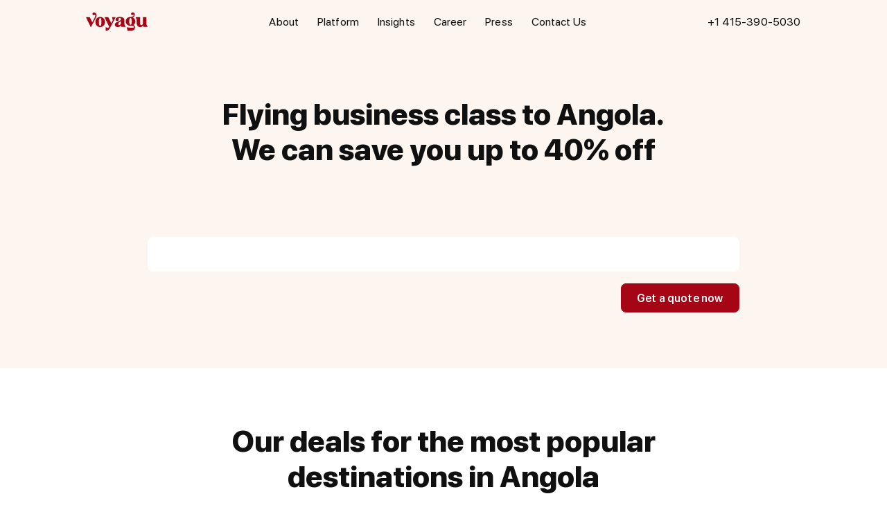

--- FILE ---
content_type: text/html; charset=UTF-8
request_url: https://voyagu.com/destinations/business-class-flights-to-africa-angola/
body_size: 19144
content:
<!DOCTYPE html><html lang="en-US"><head><script data-no-optimize="1">var litespeed_docref=sessionStorage.getItem("litespeed_docref");litespeed_docref&&(Object.defineProperty(document,"referrer",{get:function(){return litespeed_docref}}),sessionStorage.removeItem("litespeed_docref"));</script> <meta charset="UTF-8"><title>Cheap Business Class Flights to Angola from US - Voyagu</title><meta name="viewport" content="width=device-width, initial-scale=1, maximum-scale=5"><link rel="apple-touch-icon" sizes="57x57" href="https://voyagu.com/wp-content/themes/voyagu/img/favicon/apple-icon-57x57.png"><link rel="apple-touch-icon" sizes="60x60" href="https://voyagu.com/wp-content/themes/voyagu/img/favicon/apple-icon-60x60.png"><link rel="apple-touch-icon" sizes="72x72" href="https://voyagu.com/wp-content/themes/voyagu/img/favicon/apple-icon-72x72.png"><link rel="apple-touch-icon" sizes="76x76" href="https://voyagu.com/wp-content/themes/voyagu/img/favicon/apple-icon-76x76.png"><link rel="apple-touch-icon" sizes="114x114" href="https://voyagu.com/wp-content/themes/voyagu/img/favicon/apple-icon-114x114.png"><link rel="apple-touch-icon" sizes="120x120" href="https://voyagu.com/wp-content/themes/voyagu/img/favicon/apple-icon-120x120.png"><link rel="apple-touch-icon" sizes="144x144" href="https://voyagu.com/wp-content/themes/voyagu/img/favicon/apple-icon-144x144.png"><link rel="apple-touch-icon" sizes="152x152" href="https://voyagu.com/wp-content/themes/voyagu/img/favicon/apple-icon-152x152.png"><link rel="apple-touch-icon" sizes="180x180" href="https://voyagu.com/wp-content/themes/voyagu/img/favicon/apple-icon-180x180.png"><link rel="icon" type="image/png" sizes="192x192"  href="https://voyagu.com/wp-content/themes/voyagu/img/favicon/android-icon-192x192.png"><link rel="icon" type="image/png" sizes="32x32" href="https://voyagu.com/wp-content/themes/voyagu/img/favicon/favicon-32x32.png"><link rel="icon" type="image/png" sizes="96x96" href="https://voyagu.com/wp-content/themes/voyagu/img/favicon/favicon-96x96.png"><link rel="icon" type="image/png" sizes="16x16" href="https://voyagu.com/wp-content/themes/voyagu/img/favicon/favicon-16x16.png"><link rel="manifest" href="https://voyagu.com/wp-content/themes/voyagu/img/favicon/manifest.json"><meta name="msapplication-TileColor" content="#ffffff"><meta name="msapplication-TileImage" content="https://voyagu.com/wp-content/themes/voyagu/img/favicon/ms-icon-144x144.png"><meta name="theme-color" content="#ffffff"><meta name='robots' content='index, follow, max-image-preview:large, max-snippet:-1, max-video-preview:-1' /><meta name="description" content="Try Business class flights or First class flight. Contact Voyagu travel experts today and get access to discounted airfare deals to Angola" /><link rel="canonical" href="https://voyagu.com/destinations/business-class-flights-to-africa-angola/" /><meta property="og:locale" content="en_US" /><meta property="og:type" content="article" /><meta property="og:title" content="Cheap Business Class Flights to Angola from US - Voyagu" /><meta property="og:description" content="Try Business class flights or First class flight. Contact Voyagu travel experts today and get access to discounted airfare deals to Angola" /><meta property="og:url" content="https://voyagu.com/destinations/business-class-flights-to-africa-angola/" /><meta property="og:site_name" content="Voyagu" /><meta property="article:modified_time" content="2022-08-23T18:24:45+00:00" /><meta name="twitter:card" content="summary_large_image" /> <script type="application/ld+json" class="yoast-schema-graph">{"@context":"https://schema.org","@graph":[{"@type":"WebPage","@id":"https://voyagu.com/destinations/business-class-flights-to-africa-angola/","url":"https://voyagu.com/destinations/business-class-flights-to-africa-angola/","name":"Cheap Business Class Flights to Angola from US - Voyagu","isPartOf":{"@id":"https://voyagu.com/#website"},"datePublished":"2022-01-28T12:27:35+00:00","dateModified":"2022-08-23T18:24:45+00:00","description":"Try Business class flights or First class flight. Contact Voyagu travel experts today and get access to discounted airfare deals to Angola","breadcrumb":{"@id":"https://voyagu.com/destinations/business-class-flights-to-africa-angola/#breadcrumb"},"inLanguage":"en-US","potentialAction":[{"@type":"ReadAction","target":["https://voyagu.com/destinations/business-class-flights-to-africa-angola/"]}]},{"@type":"BreadcrumbList","@id":"https://voyagu.com/destinations/business-class-flights-to-africa-angola/#breadcrumb","itemListElement":[{"@type":"ListItem","position":1,"name":"Voyagu","item":"https://voyagu.com/"},{"@type":"ListItem","position":2,"name":"Destinations","item":"https://voyagu.com/destinations/"},{"@type":"ListItem","position":3,"name":"Africa","item":"https://voyagu.com/destinations/business-class-flights-to-africa/"},{"@type":"ListItem","position":4,"name":"Angola"}]},{"@type":"WebSite","@id":"https://voyagu.com/#website","url":"https://voyagu.com/","name":"Voyagu","description":"","potentialAction":[{"@type":"SearchAction","target":{"@type":"EntryPoint","urlTemplate":"https://voyagu.com/?s={search_term_string}"},"query-input":{"@type":"PropertyValueSpecification","valueRequired":true,"valueName":"search_term_string"}}],"inLanguage":"en-US"}]}</script> <link rel='dns-prefetch' href='//cdnjs.cloudflare.com' /><link rel='dns-prefetch' href='//cdn.jsdelivr.net' /><style id='wp-img-auto-sizes-contain-inline-css' type='text/css'>img:is([sizes=auto i],[sizes^="auto," i]){contain-intrinsic-size:3000px 1500px}
/*# sourceURL=wp-img-auto-sizes-contain-inline-css */</style><style id="litespeed-ccss">:root{--bs-blue:#0d6efd;--bs-indigo:#6610f2;--bs-purple:#6f42c1;--bs-pink:#d63384;--bs-red:#dc3545;--bs-orange:#fd7e14;--bs-yellow:#ffc107;--bs-green:#198754;--bs-teal:#20c997;--bs-cyan:#0dcaf0;--bs-black:#000;--bs-white:#fff;--bs-gray:#6c757d;--bs-gray-dark:#343a40;--bs-gray-100:#f8f9fa;--bs-gray-200:#e9ecef;--bs-gray-300:#dee2e6;--bs-gray-400:#ced4da;--bs-gray-500:#adb5bd;--bs-gray-600:#6c757d;--bs-gray-700:#495057;--bs-gray-800:#343a40;--bs-gray-900:#212529;--bs-primary:#0d6efd;--bs-secondary:#6c757d;--bs-success:#198754;--bs-info:#0dcaf0;--bs-warning:#ffc107;--bs-danger:#dc3545;--bs-light:#f8f9fa;--bs-dark:#212529;--bs-primary-rgb:13,110,253;--bs-secondary-rgb:108,117,125;--bs-success-rgb:25,135,84;--bs-info-rgb:13,202,240;--bs-warning-rgb:255,193,7;--bs-danger-rgb:220,53,69;--bs-light-rgb:248,249,250;--bs-dark-rgb:33,37,41;--bs-white-rgb:255,255,255;--bs-black-rgb:0,0,0;--bs-body-color-rgb:33,37,41;--bs-body-bg-rgb:255,255,255;--bs-font-sans-serif:system-ui,-apple-system,"Segoe UI",Roboto,"Helvetica Neue","Noto Sans","Liberation Sans",Arial,sans-serif,"Apple Color Emoji","Segoe UI Emoji","Segoe UI Symbol","Noto Color Emoji";--bs-font-monospace:SFMono-Regular,Menlo,Monaco,Consolas,"Liberation Mono","Courier New",monospace;--bs-gradient:linear-gradient(180deg,rgba(255,255,255,.15),rgba(255,255,255,0));--bs-body-font-family:var(--bs-font-sans-serif);--bs-body-font-size:1rem;--bs-body-font-weight:400;--bs-body-line-height:1.5;--bs-body-color:#212529;--bs-body-bg:#fff;--bs-border-width:1px;--bs-border-style:solid;--bs-border-color:#dee2e6;--bs-border-color-translucent:rgba(0,0,0,.175);--bs-border-radius:.375rem;--bs-border-radius-sm:.25rem;--bs-border-radius-lg:.5rem;--bs-border-radius-xl:1rem;--bs-border-radius-2xl:2rem;--bs-border-radius-pill:50rem;--bs-heading-color:;--bs-link-color:#0d6efd;--bs-link-hover-color:#0a58ca;--bs-code-color:#d63384;--bs-highlight-bg:#fff3cd}*,:after,:before{box-sizing:border-box}@media (prefers-reduced-motion:no-preference){:root{scroll-behavior:smooth}}body{margin:0;font-family:var(--bs-body-font-family);font-size:var(--bs-body-font-size);font-weight:var(--bs-body-font-weight);line-height:var(--bs-body-line-height);color:var(--bs-body-color);text-align:var(--bs-body-text-align);background-color:var(--bs-body-bg);-webkit-text-size-adjust:100%}h1,h3{margin-top:0;margin-bottom:.5rem;font-weight:500;line-height:1.2;color:var(--bs-heading-color)}h1{font-size:calc(1.375rem + 1.5vw)}@media (min-width:1200px){h1{font-size:2.5rem}}h3{font-size:calc(1.3rem + .6vw)}@media (min-width:1200px){h3{font-size:1.75rem}}p{margin-top:0;margin-bottom:1rem}ul{padding-left:2rem}ul{margin-top:0;margin-bottom:1rem}a{color:var(--bs-link-color)}img{vertical-align:middle}button{border-radius:0}button,input,select{margin:0;font-family:inherit;font-size:inherit;line-height:inherit}button,select{text-transform:none}select{word-wrap:normal}button{-webkit-appearance:button}::-moz-focus-inner{padding:0;border-style:none}::-webkit-datetime-edit-day-field,::-webkit-datetime-edit-fields-wrapper,::-webkit-datetime-edit-hour-field,::-webkit-datetime-edit-minute,::-webkit-datetime-edit-month-field,::-webkit-datetime-edit-text,::-webkit-datetime-edit-year-field{padding:0}::-webkit-inner-spin-button{height:auto}::-webkit-search-decoration{-webkit-appearance:none}::-webkit-color-swatch-wrapper{padding:0}::-webkit-file-upload-button{font:inherit;-webkit-appearance:button}::file-selector-button{font:inherit;-webkit-appearance:button}.container{--bs-gutter-x:1.5rem;--bs-gutter-y:0;width:100%;padding-right:calc(var(--bs-gutter-x)*.5);padding-left:calc(var(--bs-gutter-x)*.5);margin-right:auto;margin-left:auto}@media (min-width:576px){.container{max-width:540px}}@media (min-width:768px){.container{max-width:720px}}@media (min-width:992px){.container{max-width:960px}}@media (min-width:1200px){.container{max-width:1140px}}@media (min-width:1400px){.container{max-width:1320px}}*{--pink-light-color:#fcf5f0;--red-color:#a50515;--black-color:#101010;--grey-color:#929292;--value-1:.07vw;--value-5:.35vw;--value-8:.56vw;--value-10:.67vw;--value-12:.83vw;--value-15:1.04vw;--value-16:1.11vw;--value-20:1.38vw;--value-24:1.67vw;--value-25:1.74vw;--value-30:2.08vw;--value-40:2.78vw;--value-50:3.47vw;--value-60:4.16vw;--value-70:4.86vw;--value-80:5.56vw;--value-90:6.25vw;--value-100:6.95vw;--value-120:8.33vw;--font-14:.97vw;--font-16:1.11vw;--font-18:1.25vw;--font-20:1.39vw;--font-24:1.67vw;--font-28:1.95vw;--font-32:2.22vw;--font-36:2.5vw;--font-48:3.33vw;--font-64:4.45vw;--font-72:5vw;--top-pad-wrap:4.6vw;--container-width:82.63vw}body{margin:0;--bs-body-font-family:'SF Pro Display';-webkit-font-smoothing:antialiased;-moz-osx-font-smoothing:grayscale;font-weight:400;font-size:var(--font-18);color:var(--black-color);background-color:#fff;display:grid;grid-template-rows:1fr auto;min-height:100vh;overflow-x:hidden;--bs-body-line-height:120%}img{max-width:100%;height:auto;vertical-align:middle}p{letter-spacing:.01em;line-height:120%}p:last-child{margin-bottom:0}a{outline:inherit!important;letter-spacing:.01em;text-decoration:none;color:var(--red-color)}h1,h3{font-weight:800;font-style:normal}.container{padding:0 var(--value-15);max-width:var(--container-width);margin:0 auto;width:100%}.g-box{display:grid;grid-gap:var(--value-30);grid-auto-rows:min-content}.rows{grid-gap:var(--value-80);grid-auto-rows:min-content;display:grid}.bt{color:#fff;background-color:var(--red-color);border:var(--value-1) solid var(--red-color);font-size:var(--font-18);font-weight:600;letter-spacing:.01em;text-align:center;border-radius:var(--value-8);display:inline-flex;align-items:center;justify-content:center;flex-wrap:wrap;min-width:calc(var(--value-100) + var(--value-50));padding:var(--value-12) var(--value-24);outline:none}.bt.large{padding:var(--value-12) var(--value-25);font-size:var(--font-18)}.title-box{display:grid;grid-gap:var(--value-20);grid-auto-rows:min-content}.title-box .title{font-weight:800;font-style:normal;margin:0;font-size:var(--font-36)}.title-box.sect-title{max-width:66.62vw;text-align:center;margin:0 auto}.title-box.sect-title .title{font-size:var(--font-48)}.text-box{font-size:var(--font-24)}.text-box p{margin-bottom:var(--value-30)}.text-box p:last-child{margin-bottom:0}.pink-bg{background-color:var(--pink-light-color)}.link-bt{font-size:var(--font-24);color:var(--red-color);text-decoration:inherit}.sect{padding:var(--value-90) 0}.sect.top-pad-wrap{padding-top:calc(var(--value-90) + var(--top-pad-wrap));margin-top:calc(var(--top-pad-wrap)*-1)}header{position:fixed;transform:translateY(0);top:0;left:0;width:100%;padding:var(--value-20) 0;background-color:var(--pink-light-color);z-index:9999}header .columns{grid-template-columns:repeat(3,auto);justify-content:space-between;align-items:center}header .logo-box{width:var(--value-100)}header .logo-box img{width:100%}header nav ul{list-style:none;padding:0;margin:0;display:flex;justify-content:center}header a{color:var(--black-color);text-decoration:inherit!important;outline:inherit}header nav ul li{margin:0 var(--value-15)}header nav ul li:first-child{margin-left:0}header nav ul li:last-child{margin-right:0}header .menu-bt-box{display:none}.dark-overlay{display:none}.main-wrap{padding:var(--top-pad-wrap) 0 var(--value-90)}header .menu-bt-box .menu-bt{width:30px;height:30px;z-index:999;position:relative}header .menu-bt-box .menu-bt .line{width:20px;height:1px;background-color:var(--black-color);position:absolute;left:5px}header .menu-bt-box .menu-bt .line:nth-child(1){top:9px}header .menu-bt-box .menu-bt .line:nth-child(2){top:15px}header .menu-bt-box .menu-bt .line:nth-child(3){top:21px}header .menu-bt-box .menu-bt{background-repeat:no-repeat;background-position:center;display:block}.main-wrap .owl-carousel{width:calc(var(--container-width) - 2*var(--value-15));margin:0 auto;display:none}.main-wrap .owl-carousel .item{height:100%}.partners-list.owl-carousel{overflow:hidden}.partners-list .item{display:flex;justify-content:center;align-items:center;width:100%;filter:grayscale(1)}.rev-list .item{border-radius:var(--value-30);padding:var(--value-30);background-color:var(--pink-light-color);grid-gap:var(--value-25);grid-auto-rows:auto}.rev-list .item .cont-box{grid-gap:var(--value-20);align-content:space-between}.rev-list .item .text-box{font-size:var(--font-20)}.rev-list .item .text-box p{line-height:140%}.rev-list .item .ava-box{width:var(--value-50);height:var(--value-50);overflow:hidden;border-radius:50%;border:calc(2*var(--value-1)) solid #fff}.rev-list .item .info-box{grid-template-columns:auto 1fr;grid-gap:var(--value-10);align-items:center}.rev-list .item .name{font-weight:700;font-size:var(--font-18);margin-bottom:0}.main-wrap .secondary-reviews-slider{width:68vw;margin-left:calc((100vw - var(--container-width))/2 + var(--value-15))}.more-list:before{content:attr(data-more)}.more-flights .item ul li a{color:var(--black-color)}.more-flights .more-list{font-size:var(--font-18)}.more-flights .item:nth-child(2) .more-list-box{display:none}.more-flights .item .links-list ul li{display:none}input:-webkit-autofill{-webkit-box-shadow:inset 0 0 0 50px #fff;-webkit-text-fill-color:var(--black-color)}form input{-webkit-appearance:none;border-radius:0}@media (max-width:1920px){*{--value-1:1px}}@media (max-width:767px){*{--value-5:5px;--value-8:8px;--value-10:10px;--value-12:12px;--value-15:15px;--value-16:16px;--value-20:20px;--value-24:24px;--value-25:25px;--value-30:30px;--value-40:40px;--value-50:50px;--value-60:60px;--value-70:70px;--value-80:80px;--value-90:90px;--value-100:100px;--value-120:120px;--font-14:14px;--font-16:16px;--font-18:18px;--font-20:20px;--font-24:24px;--font-28:28px;--font-32:32px;--font-36:36px;--font-48:48px;--font-64:64px;--font-72:72px;--top-pad-wrap:70px;--container-width:100vw}.main-wrap{padding:var(--top-pad-wrap) 0 40px}.container{padding:0 20px;max-width:100%}body,header{font-size:14px}.text-box{font-size:16px}header .columns{grid-template-columns:1fr auto auto}header .nav-box{position:fixed;top:0;right:0;transform:translateX(100%);width:100%;max-width:375px;height:100vh;background-color:var(--pink-light-color);z-index:888;overflow-x:hidden;overflow-y:scroll}header .columns .menu-bt-box{display:block}header .menu-bt-box{z-index:999;position:relative}header .nav-box nav{display:block}header .nav-box .scroller{grid-template-columns:1fr;padding-top:108px;padding-bottom:100px;grid-gap:60px}header nav{padding:0 25px}header nav ul{display:grid;grid-gap:24px;justify-content:initial;font-size:36px;font-weight:800;line-height:1}header nav ul li{margin:0;display:inline-block}header nav ul li:first-child{margin-left:0}.dark-overlay{display:block;position:fixed;top:0;left:0;width:100vw;height:100vh;background-color:#000;opacity:0;z-index:1;visibility:hidden}header .logo-box{width:88px}.sect{padding:40px 0}.rows{grid-gap:30px}.title-box.sect-title .title{font-size:24px}.title-box{grid-gap:10px}.title-box .title{font-size:18px;font-weight:700}.title-box .title br{display:none}.title-box.sect-title{max-width:445px}.sect.top-pad-wrap{padding-top:calc(40px + var(--top-pad-wrap))}.main-wrap .owl-carousel{width:100vw;margin:0}.owl-mobile-scroll .owl-carousel{display:grid!important}.link-bt{font-size:16px}.secondary-reviews-slider{grid-gap:12px}.secondary-reviews-slider .item{width:280px}.rev-list .item .text-box{font-size:14px}.rev-list .item{border-radius:16px;padding:15px;grid-gap:112px}.rev-list .item .ava-box{width:40px;height:40px}.rev-list .item .name{font-size:14px}.partners-list{grid-gap:30px}.partners-list .item{width:117px}.partners-list .item img{max-height:25px}.text-box p{margin-bottom:20px}.bt{font-size:18px;border-radius:8px;padding:15px;width:100%}.bt.large{padding:15px 25px;font-size:18px}.more-flights .more-list{font-size:16px}.rev-list .item .cont-box{grid-gap:12px}}@media (max-width:530px){.title-box.sect-title{max-width:335px}}@media (max-width:480px){header .columns>.phone-box{display:none}header .columns{grid-template-columns:1fr auto}.more-flights .item:nth-child(2) .more-list-box{display:block}}@media (max-width:420px){header .nav-box{max-width:100%}header .logo-box{z-index:999}header .dark-overlay{display:none}}body{--wp--preset--color--black:#000;--wp--preset--color--cyan-bluish-gray:#abb8c3;--wp--preset--color--white:#fff;--wp--preset--color--pale-pink:#f78da7;--wp--preset--color--vivid-red:#cf2e2e;--wp--preset--color--luminous-vivid-orange:#ff6900;--wp--preset--color--luminous-vivid-amber:#fcb900;--wp--preset--color--light-green-cyan:#7bdcb5;--wp--preset--color--vivid-green-cyan:#00d084;--wp--preset--color--pale-cyan-blue:#8ed1fc;--wp--preset--color--vivid-cyan-blue:#0693e3;--wp--preset--color--vivid-purple:#9b51e0;--wp--preset--gradient--vivid-cyan-blue-to-vivid-purple:linear-gradient(135deg,rgba(6,147,227,1) 0%,#9b51e0 100%);--wp--preset--gradient--light-green-cyan-to-vivid-green-cyan:linear-gradient(135deg,#7adcb4 0%,#00d082 100%);--wp--preset--gradient--luminous-vivid-amber-to-luminous-vivid-orange:linear-gradient(135deg,rgba(252,185,0,1) 0%,rgba(255,105,0,1) 100%);--wp--preset--gradient--luminous-vivid-orange-to-vivid-red:linear-gradient(135deg,rgba(255,105,0,1) 0%,#cf2e2e 100%);--wp--preset--gradient--very-light-gray-to-cyan-bluish-gray:linear-gradient(135deg,#eee 0%,#a9b8c3 100%);--wp--preset--gradient--cool-to-warm-spectrum:linear-gradient(135deg,#4aeadc 0%,#9778d1 20%,#cf2aba 40%,#ee2c82 60%,#fb6962 80%,#fef84c 100%);--wp--preset--gradient--blush-light-purple:linear-gradient(135deg,#ffceec 0%,#9896f0 100%);--wp--preset--gradient--blush-bordeaux:linear-gradient(135deg,#fecda5 0%,#fe2d2d 50%,#6b003e 100%);--wp--preset--gradient--luminous-dusk:linear-gradient(135deg,#ffcb70 0%,#c751c0 50%,#4158d0 100%);--wp--preset--gradient--pale-ocean:linear-gradient(135deg,#fff5cb 0%,#b6e3d4 50%,#33a7b5 100%);--wp--preset--gradient--electric-grass:linear-gradient(135deg,#caf880 0%,#71ce7e 100%);--wp--preset--gradient--midnight:linear-gradient(135deg,#020381 0%,#2874fc 100%);--wp--preset--font-size--small:13px;--wp--preset--font-size--medium:20px;--wp--preset--font-size--large:36px;--wp--preset--font-size--x-large:42px;--wp--preset--spacing--20:.44rem;--wp--preset--spacing--30:.67rem;--wp--preset--spacing--40:1rem;--wp--preset--spacing--50:1.5rem;--wp--preset--spacing--60:2.25rem;--wp--preset--spacing--70:3.38rem;--wp--preset--spacing--80:5.06rem;--wp--preset--shadow--natural:6px 6px 9px rgba(0,0,0,.2);--wp--preset--shadow--deep:12px 12px 50px rgba(0,0,0,.4);--wp--preset--shadow--sharp:6px 6px 0px rgba(0,0,0,.2);--wp--preset--shadow--outlined:6px 6px 0px -3px rgba(255,255,255,1),6px 6px rgba(0,0,0,1);--wp--preset--shadow--crisp:6px 6px 0px rgba(0,0,0,1)}.form-frame{width:100%;max-width:66.67vw;margin:0 auto}.form-frame form{grid-gap:var(--value-20)}.form-frame form.not-initialized .select2-nosearch,.form-frame form.not-initialized .change,.form-frame form.not-initialized .direction-box:after{opacity:0;color:transparent}.form-frame form.not-initialized select{color:transparent}.form-frame .fields-list{grid-gap:var(--value-12)}.form-frame .fields-row{grid-template-columns:repeat(4,1fr);background:#fff;border-radius:var(--value-8);grid-gap:0;padding:0 var(--value-5)}.form-frame .top-bar{grid-template-columns:repeat(auto-fit,minmax(var(--value-1),auto));justify-content:flex-start;padding:0 var(--value-20)}.form-frame .direction-box{grid-template-columns:1fr auto 1fr;grid-column-start:span 3;grid-gap:var(--value-5);align-items:center}.ch-bt-box{display:flex;align-items:center;justify-content:center}.ch-bt-box .change{border:none;outline:none;background-color:transparent;background-image:url(/wp-content/plugins/booking-tickets/img/flip.svg);background-size:var(--value-25);background-repeat:no-repeat;background-position:center;width:var(--value-25);height:var(--value-25);filter:grayscale(1)}.form-frame .field-box{padding:0;position:relative}.form-frame .direction-box{position:relative}.form-frame .field-box:after,.form-frame .direction-box:after{content:'';width:var(--value-1);height:calc(100% - 2*var(--value-15));background-color:rgb(146 146 146/30%);position:absolute;top:var(--value-15);right:calc(-.5*var(--value-1));z-index:1}.form-frame input,.select2-single{padding:var(--value-15) var(--value-15);height:3.9vw;border:transparent;outline:none;background-color:#fff;color:var(--black-color);width:100%;letter-spacing:.01em;font-size:var(--font-20);line-height:1}.select2-single{-webkit-appearance:none}.form-frame input::-webkit-input-placeholder{color:#929292}.form-frame input::-moz-placeholder{color:#929292}.form-frame input:-ms-input-placeholder{color:#929292}.form-frame input:-moz-placeholder{color:#929292}.form-frame .field-box:last-child:after,.form-frame .direction-box .field-box:after{display:none}.form-frame .buttons-box{grid-template-columns:repeat(auto-fit,minmax(var(--value-1),auto));justify-content:flex-end}.select2-nosearch{font-size:var(--font-16);width:auto!important}.select2-nosearch{padding:0;padding-right:var(--value-20)}.select2-nosearch{border:none;background:0 0;outline:none;-webkit-appearance:none;position:relative;background-repeat:no-repeat;background-size:var(--value-15);background-image:url(/wp-content/plugins/booking-tickets/img/chevron_down.svg);background-position:right center;filter:grayscale(1)}.booking_form .form-part2{display:none}.form-frame .date-start:after{display:none}.send-error{display:none}.hidden-part-2{display:none}@media (max-width:767px){.form-frame{max-width:400px}.form-frame .top-bar{padding:0;grid-gap:20px}.select2-nosearch{font-size:14px}.select2-nosearch{background-size:13px}.select2-nosearch{padding-right:18px}.form-frame .fields-row{grid-template-columns:repeat(2,1fr);background:0 0;border-radius:0;grid-gap:0;padding:0;grid-gap:6px}.form-frame .field-box{grid-column-start:span 2}.form-frame .field-box:after,.form-frame .direction-box:after{display:none!important}.form-frame .direction-box{grid-template-columns:1fr;grid-column-start:span 2;position:relative;grid-gap:5px}.form-frame .direction-box .field-box{grid-column-start:initial}.form-frame input,.select2-single{padding:16px;height:54px;font-size:18px;border-radius:8px;-webkit-border-radius:8px;-webkit-appearance:none}.ch-bt-box .change{background-color:#fff;background-size:19px;width:25px;height:25px;border-radius:4px;border:2px solid #fcf5f0}.ch-bt-box{position:absolute;top:43px;right:15px;transform:rotate(-90deg);z-index:1}.form-frame .fields-list .top-bar{margin-bottom:6px}.form-frame .fields-list{grid-gap:6px}.form-frame form{grid-gap:6px}.form-frame .bt{width:100%}.form-frame .buttons-box{grid-template-columns:1fr}.form-frame .date-box.date-return{grid-column-start:initial}}ul{padding-left:3rem;margin-bottom:3rem}.owl-carousel{position:relative}.owl-carousel{display:none;width:100%;z-index:1}</style><link rel="preload" data-asynced="1" data-optimized="2" as="style" onload="this.onload=null;this.rel='stylesheet'" href="https://voyagu.com/wp-content/litespeed/ucss/423f161771568b2d439524bfed1f0f24.css?ver=b02b6" /><script data-optimized="1" type="litespeed/javascript" data-src="https://voyagu.com/wp-content/plugins/litespeed-cache/assets/js/css_async.min.js"></script><link rel="preload" as="image" href="https://voyagu.com/wp-content/themes/voyagu/img/logo.svg"><style id='classic-theme-styles-inline-css' type='text/css'>/*! This file is auto-generated */
.wp-block-button__link{color:#fff;background-color:#32373c;border-radius:9999px;box-shadow:none;text-decoration:none;padding:calc(.667em + 2px) calc(1.333em + 2px);font-size:1.125em}.wp-block-file__button{background:#32373c;color:#fff;text-decoration:none}
/*# sourceURL=/wp-includes/css/classic-themes.min.css */</style><style type="text/css" id="wp-custom-css">h2 {
	  margin-top: 50px;
    font-size: 3rem;
	  margin-bottom: 3.5rem;
}

dl, ol, ul {
    padding-left: 3rem;
	  margin-bottom: 3rem;
}</style> <script type="litespeed/javascript">(function(w,d,s,l,i){w[l]=w[l]||[];w[l].push({'gtm.start':new Date().getTime(),event:'gtm.js'});var f=d.getElementsByTagName(s)[0],j=d.createElement(s),dl=l!='dataLayer'?'&l='+l:'';j.async=!0;j.src='https://www.googletagmanager.com/gtm.js?id='+i+dl;f.parentNode.insertBefore(j,f)})(window,document,'script','dataLayer','GTM-PBX3P89')</script> <style id='global-styles-inline-css' type='text/css'>:root{--wp--preset--aspect-ratio--square: 1;--wp--preset--aspect-ratio--4-3: 4/3;--wp--preset--aspect-ratio--3-4: 3/4;--wp--preset--aspect-ratio--3-2: 3/2;--wp--preset--aspect-ratio--2-3: 2/3;--wp--preset--aspect-ratio--16-9: 16/9;--wp--preset--aspect-ratio--9-16: 9/16;--wp--preset--color--black: #000000;--wp--preset--color--cyan-bluish-gray: #abb8c3;--wp--preset--color--white: #ffffff;--wp--preset--color--pale-pink: #f78da7;--wp--preset--color--vivid-red: #cf2e2e;--wp--preset--color--luminous-vivid-orange: #ff6900;--wp--preset--color--luminous-vivid-amber: #fcb900;--wp--preset--color--light-green-cyan: #7bdcb5;--wp--preset--color--vivid-green-cyan: #00d084;--wp--preset--color--pale-cyan-blue: #8ed1fc;--wp--preset--color--vivid-cyan-blue: #0693e3;--wp--preset--color--vivid-purple: #9b51e0;--wp--preset--gradient--vivid-cyan-blue-to-vivid-purple: linear-gradient(135deg,rgb(6,147,227) 0%,rgb(155,81,224) 100%);--wp--preset--gradient--light-green-cyan-to-vivid-green-cyan: linear-gradient(135deg,rgb(122,220,180) 0%,rgb(0,208,130) 100%);--wp--preset--gradient--luminous-vivid-amber-to-luminous-vivid-orange: linear-gradient(135deg,rgb(252,185,0) 0%,rgb(255,105,0) 100%);--wp--preset--gradient--luminous-vivid-orange-to-vivid-red: linear-gradient(135deg,rgb(255,105,0) 0%,rgb(207,46,46) 100%);--wp--preset--gradient--very-light-gray-to-cyan-bluish-gray: linear-gradient(135deg,rgb(238,238,238) 0%,rgb(169,184,195) 100%);--wp--preset--gradient--cool-to-warm-spectrum: linear-gradient(135deg,rgb(74,234,220) 0%,rgb(151,120,209) 20%,rgb(207,42,186) 40%,rgb(238,44,130) 60%,rgb(251,105,98) 80%,rgb(254,248,76) 100%);--wp--preset--gradient--blush-light-purple: linear-gradient(135deg,rgb(255,206,236) 0%,rgb(152,150,240) 100%);--wp--preset--gradient--blush-bordeaux: linear-gradient(135deg,rgb(254,205,165) 0%,rgb(254,45,45) 50%,rgb(107,0,62) 100%);--wp--preset--gradient--luminous-dusk: linear-gradient(135deg,rgb(255,203,112) 0%,rgb(199,81,192) 50%,rgb(65,88,208) 100%);--wp--preset--gradient--pale-ocean: linear-gradient(135deg,rgb(255,245,203) 0%,rgb(182,227,212) 50%,rgb(51,167,181) 100%);--wp--preset--gradient--electric-grass: linear-gradient(135deg,rgb(202,248,128) 0%,rgb(113,206,126) 100%);--wp--preset--gradient--midnight: linear-gradient(135deg,rgb(2,3,129) 0%,rgb(40,116,252) 100%);--wp--preset--font-size--small: 13px;--wp--preset--font-size--medium: 20px;--wp--preset--font-size--large: 36px;--wp--preset--font-size--x-large: 42px;--wp--preset--spacing--20: 0.44rem;--wp--preset--spacing--30: 0.67rem;--wp--preset--spacing--40: 1rem;--wp--preset--spacing--50: 1.5rem;--wp--preset--spacing--60: 2.25rem;--wp--preset--spacing--70: 3.38rem;--wp--preset--spacing--80: 5.06rem;--wp--preset--shadow--natural: 6px 6px 9px rgba(0, 0, 0, 0.2);--wp--preset--shadow--deep: 12px 12px 50px rgba(0, 0, 0, 0.4);--wp--preset--shadow--sharp: 6px 6px 0px rgba(0, 0, 0, 0.2);--wp--preset--shadow--outlined: 6px 6px 0px -3px rgb(255, 255, 255), 6px 6px rgb(0, 0, 0);--wp--preset--shadow--crisp: 6px 6px 0px rgb(0, 0, 0);}:where(.is-layout-flex){gap: 0.5em;}:where(.is-layout-grid){gap: 0.5em;}body .is-layout-flex{display: flex;}.is-layout-flex{flex-wrap: wrap;align-items: center;}.is-layout-flex > :is(*, div){margin: 0;}body .is-layout-grid{display: grid;}.is-layout-grid > :is(*, div){margin: 0;}:where(.wp-block-columns.is-layout-flex){gap: 2em;}:where(.wp-block-columns.is-layout-grid){gap: 2em;}:where(.wp-block-post-template.is-layout-flex){gap: 1.25em;}:where(.wp-block-post-template.is-layout-grid){gap: 1.25em;}.has-black-color{color: var(--wp--preset--color--black) !important;}.has-cyan-bluish-gray-color{color: var(--wp--preset--color--cyan-bluish-gray) !important;}.has-white-color{color: var(--wp--preset--color--white) !important;}.has-pale-pink-color{color: var(--wp--preset--color--pale-pink) !important;}.has-vivid-red-color{color: var(--wp--preset--color--vivid-red) !important;}.has-luminous-vivid-orange-color{color: var(--wp--preset--color--luminous-vivid-orange) !important;}.has-luminous-vivid-amber-color{color: var(--wp--preset--color--luminous-vivid-amber) !important;}.has-light-green-cyan-color{color: var(--wp--preset--color--light-green-cyan) !important;}.has-vivid-green-cyan-color{color: var(--wp--preset--color--vivid-green-cyan) !important;}.has-pale-cyan-blue-color{color: var(--wp--preset--color--pale-cyan-blue) !important;}.has-vivid-cyan-blue-color{color: var(--wp--preset--color--vivid-cyan-blue) !important;}.has-vivid-purple-color{color: var(--wp--preset--color--vivid-purple) !important;}.has-black-background-color{background-color: var(--wp--preset--color--black) !important;}.has-cyan-bluish-gray-background-color{background-color: var(--wp--preset--color--cyan-bluish-gray) !important;}.has-white-background-color{background-color: var(--wp--preset--color--white) !important;}.has-pale-pink-background-color{background-color: var(--wp--preset--color--pale-pink) !important;}.has-vivid-red-background-color{background-color: var(--wp--preset--color--vivid-red) !important;}.has-luminous-vivid-orange-background-color{background-color: var(--wp--preset--color--luminous-vivid-orange) !important;}.has-luminous-vivid-amber-background-color{background-color: var(--wp--preset--color--luminous-vivid-amber) !important;}.has-light-green-cyan-background-color{background-color: var(--wp--preset--color--light-green-cyan) !important;}.has-vivid-green-cyan-background-color{background-color: var(--wp--preset--color--vivid-green-cyan) !important;}.has-pale-cyan-blue-background-color{background-color: var(--wp--preset--color--pale-cyan-blue) !important;}.has-vivid-cyan-blue-background-color{background-color: var(--wp--preset--color--vivid-cyan-blue) !important;}.has-vivid-purple-background-color{background-color: var(--wp--preset--color--vivid-purple) !important;}.has-black-border-color{border-color: var(--wp--preset--color--black) !important;}.has-cyan-bluish-gray-border-color{border-color: var(--wp--preset--color--cyan-bluish-gray) !important;}.has-white-border-color{border-color: var(--wp--preset--color--white) !important;}.has-pale-pink-border-color{border-color: var(--wp--preset--color--pale-pink) !important;}.has-vivid-red-border-color{border-color: var(--wp--preset--color--vivid-red) !important;}.has-luminous-vivid-orange-border-color{border-color: var(--wp--preset--color--luminous-vivid-orange) !important;}.has-luminous-vivid-amber-border-color{border-color: var(--wp--preset--color--luminous-vivid-amber) !important;}.has-light-green-cyan-border-color{border-color: var(--wp--preset--color--light-green-cyan) !important;}.has-vivid-green-cyan-border-color{border-color: var(--wp--preset--color--vivid-green-cyan) !important;}.has-pale-cyan-blue-border-color{border-color: var(--wp--preset--color--pale-cyan-blue) !important;}.has-vivid-cyan-blue-border-color{border-color: var(--wp--preset--color--vivid-cyan-blue) !important;}.has-vivid-purple-border-color{border-color: var(--wp--preset--color--vivid-purple) !important;}.has-vivid-cyan-blue-to-vivid-purple-gradient-background{background: var(--wp--preset--gradient--vivid-cyan-blue-to-vivid-purple) !important;}.has-light-green-cyan-to-vivid-green-cyan-gradient-background{background: var(--wp--preset--gradient--light-green-cyan-to-vivid-green-cyan) !important;}.has-luminous-vivid-amber-to-luminous-vivid-orange-gradient-background{background: var(--wp--preset--gradient--luminous-vivid-amber-to-luminous-vivid-orange) !important;}.has-luminous-vivid-orange-to-vivid-red-gradient-background{background: var(--wp--preset--gradient--luminous-vivid-orange-to-vivid-red) !important;}.has-very-light-gray-to-cyan-bluish-gray-gradient-background{background: var(--wp--preset--gradient--very-light-gray-to-cyan-bluish-gray) !important;}.has-cool-to-warm-spectrum-gradient-background{background: var(--wp--preset--gradient--cool-to-warm-spectrum) !important;}.has-blush-light-purple-gradient-background{background: var(--wp--preset--gradient--blush-light-purple) !important;}.has-blush-bordeaux-gradient-background{background: var(--wp--preset--gradient--blush-bordeaux) !important;}.has-luminous-dusk-gradient-background{background: var(--wp--preset--gradient--luminous-dusk) !important;}.has-pale-ocean-gradient-background{background: var(--wp--preset--gradient--pale-ocean) !important;}.has-electric-grass-gradient-background{background: var(--wp--preset--gradient--electric-grass) !important;}.has-midnight-gradient-background{background: var(--wp--preset--gradient--midnight) !important;}.has-small-font-size{font-size: var(--wp--preset--font-size--small) !important;}.has-medium-font-size{font-size: var(--wp--preset--font-size--medium) !important;}.has-large-font-size{font-size: var(--wp--preset--font-size--large) !important;}.has-x-large-font-size{font-size: var(--wp--preset--font-size--x-large) !important;}
/*# sourceURL=global-styles-inline-css */</style><link data-asynced="1" as="style" onload="this.onload=null;this.rel='stylesheet'"  rel='preload' id='owl-style-css' href='https://cdnjs.cloudflare.com/ajax/libs/OwlCarousel2/2.3.4/assets/owl.carousel.min.css' type='text/css' media='all' /><link data-asynced="1" as="style" onload="this.onload=null;this.rel='stylesheet'"  rel='preload' id='fancybox-style-css' href='https://cdnjs.cloudflare.com/ajax/libs/fancybox/3.5.7/jquery.fancybox.min.css' type='text/css' media='all' /></head><body><noscript><iframe data-lazyloaded="1" src="about:blank" data-litespeed-src="https://www.googletagmanager.com/ns.html?id=GTM-PBX3P89"
height="0" width="0" style="display:none;visibility:hidden"></iframe></noscript><header id="header"><div class="container"><div class="columns g-box"><div class="logo-box">
<a href="https://voyagu.com/">
<img src="https://voyagu.com/wp-content/themes/voyagu/img/logo.svg" alt="Voyagu" width="100px" height="31px" fetchpriority="high" decoding="sync">
</a></div><div class="nav-box" id="main-menu"><div class="scroller g-box"><nav><ul id="nav-menu" class="nav-menu"><li id="menu-item-12" class="a-1 menu-item menu-item-type-post_type menu-item-object-page menu-item-12 anim-item"><a href="https://voyagu.com/company/">About</a></li><li id="menu-item-1819" class="menu-item menu-item-type-post_type menu-item-object-page menu-item-1819 anim-item"><a href="https://voyagu.com/for-travel-agents/">Platform</a></li><li id="menu-item-2112" class="menu-item menu-item-type-post_type menu-item-object-page menu-item-2112 anim-item"><a href="https://voyagu.com/report/">Insights</a></li><li id="menu-item-29" class="menu-item menu-item-type-post_type menu-item-object-page menu-item-29 anim-item"><a href="https://voyagu.com/career/">Career</a></li><li id="menu-item-2070" class="menu-item menu-item-type-post_type menu-item-object-page menu-item-2070 anim-item"><a href="https://voyagu.com/media/">Press</a></li><li id="menu-item-13" class="menu-item menu-item-type-post_type menu-item-object-page menu-item-13 anim-item"><a href="https://voyagu.com/contacts/">Contact Us</a></li></ul></nav></div></div><div class="phone-box">
<a href="tel:+1 415-390-5030">+1 415-390-5030</a></div><div class="menu-bt-box"><div class="menu-bt open_menu"><div class="line"></div><div class="line"></div><div class="line"></div></div></div><div class="dark-overlay"></div></div></div></header><div class="main-wrap"><div class="sect top-pad-wrap pink-bg"><div class="container"><div class="rows"><div class="title-box sect-title"><h1 class="title">Flying business class to Angola. <br/>We can save you up to 40% off</h2></div><div class="form-frame"><form method="post" action="/" class="booking_form g-box not-initialized"><div class="fields-list g-box"><div class="top-bar g-box">
<select name="way-type" class="select2-nosearch"><option value="one-way">One-way</option><option value="round-trip">Round-trip</option>
</select>
<select name="quantity" class="select2-nosearch"><option value="1">1 passenger</option><option value="2">2 passengers</option><option value="3">3 passengers</option><option value="4+">4+ passengers</option>
</select>
<select name="class-type" class="select2-nosearch"><option value="Business">Business class</option><option value="First">First class</option>
</select></div><div class="fields-row g-box"><div class="direction-box g-box"><div class="field-box">
<select class="select2-single select2-single-from" name="from" data-placeholder="Leaving from"><option disabled selected></option>
</select></div><div class="ch-bt-box">
<button class="change" aria-label="change"></button></div><div class="field-box">
<select class="select2-single select2-single-to" name="to" data-placeholder="Going to"><option disabled selected></option>
</select></div></div><div class="field-box date-box date-start">
<input class="date-filter" name="departure" placeholder="Departure" readonly="readonly">
<input type="hidden" name="departure-format" class="date-format"></div><div class="field-box date-box date-return" style="display: none;">
<input class="date-filter" name="return" placeholder="Return" readonly="readonly">
<input type="hidden" name="return-format" class="date-format"></div></div><div class="fields-row g-box hidden-part-2"><div class="field-box form-part2">
<input type="text" name="first-name" placeholder="First name" data-bs-toggle="tooltip" data-bs-title="incorrect first name"></div><div class="field-box form-part2">
<input type="text" name="last-name" placeholder="Last name" data-bs-toggle="tooltip" data-bs-title="incorrect last name"></div><div class="field-box form-part2">
<input type="tel" name="phone" placeholder="Phone" id="customer_phone" data-bs-toggle="tooltip" data-bs-title="incorrect phone"></div><div class="field-box form-part2">
<input type="email" name="email" placeholder="Email" data-bs-toggle="tooltip" data-bs-title="incorrect mail"></div></div></div><div class="buttons-box g-box"><div>
<button class="bt large" id="booking-tickets">Get a quote now</button></div></div><div class="send-error"></div></form></div></div></div></div><div class="sect"><div class="container"><div class="rows"><div class="title-box sect-title"><h3 class="title">Our deals for the most popular <br/>destinations in Angola</h3></div><div class="mob-posts-slider-2"><div class="items-list deals-items-list g-box"><div class="item-post item g-box"><div class="media-box g-box"><div class="img-box">
<a href="https://voyagu.com/destinations/business-class-flights-to-africa-angola-luanda/"><div class="saving"><div><p>27%</p></div>
<span>Savings</span></div>
</a></div><div class="info-box g-box"><div class="destin-info g-box"><div class="city">
<a href="https://voyagu.com/destinations/business-class-flights-to-africa-angola-luanda/"><b>Luanda</b></a></div></div><div class="price-box">
<span>$3201</span>
<span class="old-price">$4389</span></div></div></div></div></div></div></div></div></div><div class="sect" id="experience"><div class="rows"><div class="container"><div class="title-box sect-title"><h3 class="title">Experience Voyagu</h3></div></div><div class="posts-slider"><div class="items-list g-box experience"><div class="item g-box"><div class="inf g-box"><div><p class="item-title">Free yourself from searching</p></div><div><p>Less time spent searching flights means more time spent doing what you love.</p></div></div><div class="img-box">
<img data-lazyloaded="1" src="[data-uri]" width="720" height="520" data-src="https://voyagu.com/wp-content/webp-express/webp-images/uploads/2022/08/img-1-720x520.png.webp" class="attachment-experience-thumb size-experience-thumb" alt="" decoding="async" fetchpriority="high" data-srcset="https://voyagu.com/wp-content/webp-express/webp-images/uploads/2022/08/img-1.png.webp 720w,   https://voyagu.com/wp-content/uploads/2022/08/img-1-300x217.png 300w" data-sizes="(max-width: 720px) 100vw, 720px" /></div></div><div class="item g-box"><div class="inf g-box"><div><p class="item-title">Know you're getting the best deal</p></div><div><p>Saving the most on your flight means more money in your pocket.</p></div></div><div class="img-box">
<img data-lazyloaded="1" src="[data-uri]" width="720" height="520" data-src="https://voyagu.com/wp-content/webp-express/webp-images/uploads/2022/08/img-2-720x520.png.webp" class="attachment-experience-thumb size-experience-thumb" alt="" decoding="async" data-srcset="https://voyagu.com/wp-content/webp-express/webp-images/uploads/2022/08/img-2.png.webp 720w,   https://voyagu.com/wp-content/uploads/2022/08/img-2-300x217.png 300w" data-sizes="(max-width: 720px) 100vw, 720px" /></div></div><div class="item g-box"><div class="inf g-box"><div><p class="item-title">Speak with a human</p></div><div><p>By speaking with the same person every time, the minor details that often make the biggest difference won’t get overlooked as do via a form or a robot.</p></div></div><div class="img-box">
<img data-lazyloaded="1" src="[data-uri]" width="720" height="520" data-src="https://voyagu.com/wp-content/webp-express/webp-images/uploads/2022/08/img-3-720x520.png.webp" class="attachment-experience-thumb size-experience-thumb" alt="" decoding="async" data-srcset="https://voyagu.com/wp-content/webp-express/webp-images/uploads/2022/08/img-3.png.webp 720w,   https://voyagu.com/wp-content/uploads/2022/08/img-3-300x217.png 300w" data-sizes="(max-width: 720px) 100vw, 720px" /></div></div><div class="item g-box"><div class="inf g-box"><div><p class="item-title">Customize your experience</p></div><div><p>Find a route you may have never considered that costs less and gives you more.</p></div></div><div class="img-box">
<img data-lazyloaded="1" src="[data-uri]" width="720" height="520" data-src="https://voyagu.com/wp-content/webp-express/webp-images/uploads/2022/08/img-4-720x520.png.webp" class="attachment-experience-thumb size-experience-thumb" alt="" decoding="async" data-srcset="https://voyagu.com/wp-content/webp-express/webp-images/uploads/2022/08/img-4.png.webp 720w,   https://voyagu.com/wp-content/uploads/2022/08/img-4-300x217.png 300w" data-sizes="(max-width: 720px) 100vw, 720px" /></div></div><div class="item g-box"><div class="inf g-box"><div><p class="item-title">Sit back <br/>and relax</p></div><div><p>Have some peace of mind knowing your expert is always one click, text, or call away should any needs arise, even after your booking is made.</p></div></div><div class="img-box">
<img data-lazyloaded="1" src="[data-uri]" width="720" height="520" data-src="https://voyagu.com/wp-content/webp-express/webp-images/uploads/2022/08/img-5-720x520.png.webp" class="attachment-experience-thumb size-experience-thumb" alt="" decoding="async" data-srcset="https://voyagu.com/wp-content/webp-express/webp-images/uploads/2022/08/img-5.png.webp 720w,   https://voyagu.com/wp-content/uploads/2022/08/img-5-300x217.png 300w" data-sizes="(max-width: 720px) 100vw, 720px" /></div></div></div></div></div></div><div class="sect with-slider"><div class="rows"><div class="container"><div class="title-box sect-title"><h3 class="title">Fly with your favorite airline</h3></div></div><div class="owl-mobile-scroll"><div class="owl-carousel partners-list"><div class="item">
<img data-lazyloaded="1" src="[data-uri]" data-src="https://voyagu.com/wp-content/uploads/2021/12/img-1.svg" class="attachment- size-" alt="" decoding="async" /></div><div class="item">
<img data-lazyloaded="1" src="[data-uri]" data-src="https://voyagu.com/wp-content/uploads/2021/12/img-4.svg" class="attachment- size-" alt="" decoding="async" /></div><div class="item">
<img data-lazyloaded="1" src="[data-uri]" data-src="https://voyagu.com/wp-content/uploads/2021/12/img-3.svg" class="attachment- size-" alt="" decoding="async" /></div><div class="item">
<img data-lazyloaded="1" src="[data-uri]" data-src="https://voyagu.com/wp-content/uploads/2021/12/img-2.svg" class="attachment- size-" alt="" decoding="async" /></div><div class="item">
<img data-lazyloaded="1" src="[data-uri]" data-src="https://voyagu.com/wp-content/uploads/2021/12/img-5.svg" class="attachment- size-" alt="" decoding="async" /></div><div class="item">
<img data-lazyloaded="1" src="[data-uri]" data-src="https://voyagu.com/wp-content/uploads/2021/12/img-6.svg" class="attachment- size-" alt="" decoding="async" /></div><div class="item">
<img data-lazyloaded="1" src="[data-uri]" data-src="https://voyagu.com/wp-content/uploads/2021/12/img-8.svg" class="attachment- size-" alt="" decoding="async" /></div><div class="item">
<img data-lazyloaded="1" src="[data-uri]" data-src="https://voyagu.com/wp-content/uploads/2021/12/img-9.svg" class="attachment- size-" alt="" decoding="async" /></div><div class="item">
<img data-lazyloaded="1" src="[data-uri]" data-src="https://voyagu.com/wp-content/uploads/2021/12/img-7.svg" class="attachment- size-" alt="" decoding="async" /></div><div class="item">
<img data-lazyloaded="1" src="[data-uri]" data-src="https://voyagu.com/wp-content/uploads/2021/12/img-12.svg" class="attachment- size-" alt="" decoding="async" /></div><div class="item">
<img data-lazyloaded="1" src="[data-uri]" data-src="https://voyagu.com/wp-content/uploads/2021/12/img-11.svg" class="attachment- size-" alt="" decoding="async" /></div><div class="item">
<img data-lazyloaded="1" src="[data-uri]" data-src="https://voyagu.com/wp-content/uploads/2021/12/img-10.svg" class="attachment- size-" alt="" decoding="async" /></div></div></div></div></div><div class="sect with-slider"><div class="rows"><div class="container"><div class="title-box sect-title"><h3 class="title">See what others have to say</h3></div></div><div class="owl-mobile-scroll"><div class="owl-carousel rev-list secondary-reviews-slider"><div class="item g-box"><div class="cont-box g-box"><div class="text-box"><p>I have been a customer of Voyagu for many years. It’s far more than a travel booking site, it’s a full service that organizes all my flight bookings, even for the most complex itineraries. As an extreme traveler, sometimes with several oversea trips per year, I could not be more impressed with their service and the people behind it. On top, I am saving up to 50% of the published ticket price per booking, incredibly valuable when travel is one of the largest cost factors in my business.</p></div><div class="info-box g-box"><div class="ava-box">
<img data-lazyloaded="1" src="[data-uri]" width="96" height="98" data-src="https://voyagu.com/wp-content/webp-express/webp-images/uploads/2022/09/Screenshot-at-Sep-08-12-29-10-96x98.png.webp" class="attachment-review-thumb size-review-thumb" alt="" decoding="async" /></div><div><p class="name">Daniel Langer</p><p>CEO Équité. Malibu, Ca</p></div></div></div></div><div class="item g-box"><div class="cont-box g-box"><div class="text-box"><p>We’ve been using Voyagu for several years. Not only have they saved us thousands of dollars, but having a travel agent to assist with any problems that might arise is absolutely essential. Several times Alexis not only found great prices but airlines that included a free 3-night stay in Frankfurt. One simply wouldn’t have found this deal if searching various travel websites. We’re quite particular in our routes, and Alexis always adheres to our wishes. You won’t go wrong with Voyagu!</p></div><div class="info-box g-box"><div class="ava-box">
<img data-lazyloaded="1" src="[data-uri]" width="96" height="98" data-src="https://voyagu.com/wp-content/webp-express/webp-images/uploads/2022/09/Screenshot-at-Sep-12-12-08-41-96x98.png.webp" class="attachment-review-thumb size-review-thumb" alt="" decoding="async" /></div><div><p class="name">Ann &#038; Leo Cyr</p><p>Delray Beach, FL</p></div></div></div></div><div class="item g-box"><div class="cont-box g-box"><div class="text-box"><p>Sharon is awesome! I have been working with her for several years now. Her attention to detail and constant diligence to today’s traveller is SPOT ON! I have worked with several consolidators over the years Voyagu are the best in price and service. Since COVID travelling has been a nightmare, it’s a comfort to know that it’s made a lot easier with Sharon and her team working behind the scenes. Thanks!</p></div><div class="info-box g-box"><div class="ava-box">
<img data-lazyloaded="1" src="[data-uri]" width="96" height="98" data-src="https://voyagu.com/wp-content/webp-express/webp-images/uploads/2022/09/Screenshot-at-Sep-12-12-18-00-96x98.png.webp" class="attachment-review-thumb size-review-thumb" alt="" decoding="async" /></div><div><p class="name">David Carr</p><p>Sarasota, FL</p></div></div></div></div><div class="item g-box"><div class="cont-box g-box"><div class="text-box"><p>I’m a international photographer and I have been using Voyagu for business travel as well as personal vacations with my wife , mainly to Europe and Asia . Our personal travel advisor Alexis is super helpful and possess all necessary skills to not only find the best business fares but coordinate the trip in a cohesive way to minimize our fatigue and maximize our experience.<br />
I highly recommend Voyagu to other busy travelers as well as vacationers wishing to travel in style and comfort .</p></div><div class="info-box g-box"><div class="ava-box">
<img data-lazyloaded="1" src="[data-uri]" width="96" height="98" data-src="https://voyagu.com/wp-content/webp-express/webp-images/uploads/2022/09/Screenshot-at-Sep-08-13-00-29-96x98.png.webp" class="attachment-review-thumb size-review-thumb" alt="" decoding="async" /></div><div><p class="name">Piotr Sikora</p><p>New York</p></div></div></div></div><div class="item g-box"><div class="cont-box g-box"><div class="text-box"><p>As I travel frequently between Europe and the US, the assistance of Melany and her colleagues have become more invaluable and financially very attractive. I can’t wait to get not only the airline tickets but a lot of other great ideas and tailor-made solutions! I am more than ready for take-off!</p></div><div class="info-box g-box"><div class="ava-box">
<img data-lazyloaded="1" src="[data-uri]" width="96" height="98" data-src="https://voyagu.com/wp-content/webp-express/webp-images/uploads/2022/09/Screenshot-at-Sep-08-12-53-33-96x98.png.webp" class="attachment-review-thumb size-review-thumb" alt="" decoding="async" /></div><div><p class="name">Hans F. Voegeli</p><p>Reno, NV</p></div></div></div></div></div></div></div></div><div class="sect"><div class="container"><div class="banner-box">
<a href="https://voyagu.com/" class="banner-body g-box" target="_blank" rel="nofollow" style="background-color: #fcf5f0; grid-template-columns: 1fr 43%;"><div class="info-box g-box"><div class="title-box"><h4 class="title" style="color: #101010;">Ready to start your journey?</h4></div><div>
<span class="link-bt" style="color: #A50515;">Get a quote</span></div></div><div class="img-box">
<img data-lazyloaded="1" src="[data-uri]" width="221" height="224" data-src="https://voyagu.com/wp-content/webp-express/webp-images/uploads/2022/08/ready-to.png.webp" class="attachment- size-" alt="" decoding="async" data-srcset="https://voyagu.com/wp-content/webp-express/webp-images/uploads/2022/08/ready-to.png.webp 221w,  https://voyagu.com/wp-content/webp-express/webp-images/uploads/2022/08/ready-to-96x98.png.webp 96w" data-sizes="(max-width: 221px) 100vw, 221px" /></div>
</a></div></div></div><div class="sect"><div class="container"><div class="banner-box">
<a href="https://voyagu.com/" class="banner-body g-box" target="_blank" rel="nofollow" style="background-color: #fcf5f0; grid-template-columns: 1fr 43%;"><div class="info-box g-box"><div class="title-box"><h4 class="title" style="color: #101010;">Ready to start your journey?</h4></div><div>
<span class="link-bt" style="color: #A50515;">Get a quote</span></div></div><div class="img-box">
<img data-lazyloaded="1" src="[data-uri]" width="221" height="224" data-src="https://voyagu.com/wp-content/webp-express/webp-images/uploads/2022/08/ready-to.png.webp" class="attachment- size-" alt="" decoding="async" data-srcset="https://voyagu.com/wp-content/webp-express/webp-images/uploads/2022/08/ready-to.png.webp 221w,  https://voyagu.com/wp-content/webp-express/webp-images/uploads/2022/08/ready-to-96x98.png.webp 96w" data-sizes="(max-width: 221px) 100vw, 221px" /></div>
</a></div></div></div><div class="sect pink-bg more-flights-sect"><div class="container"><div class="g-box"><div class="more-flights g-box"><div class="item g-box"><div><p class="item-title">Cheap business class to Africa</p></div><div class="links-list"><ul><li><a href="https://voyagu.com/destinations/business-class-flights-to-africa-algeria/">Flights to Algeria</a></li><li><a href="https://voyagu.com/destinations/business-class-flights-to-africa-angola/">Flights to Angola</a></li><li><a href="https://voyagu.com/destinations/business-class-flights-to-africa-congo/">Flights to Congo</a></li><li><a href="https://voyagu.com/destinations/business-class-flights-to-east-africa/">Flights to East Africa</a></li><li><a href="https://voyagu.com/destinations/business-class-flights-to-africa-ethiopia/">Flights to Ethiopia</a></li><li><a href="https://voyagu.com/destinations/business-class-flights-to-africa-ghana/">Flights to Ghana</a></li><li><a href="https://voyagu.com/destinations/business-class-flights-to-africa-kenya/">Flights to Kenya</a></li><li><a href="https://voyagu.com/destinations/business-class-flights-to-africa-madagascar/">Flights to Madagascar</a></li><li><a href="https://voyagu.com/destinations/business-class-flights-to-africa-malawi/">Flights to Malawi</a></li><li><a href="https://voyagu.com/destinations/business-class-flights-to-africa-morocco/">Flights to Morocco</a></li><li><a href="https://voyagu.com/destinations/business-class-flights-to-africa-mozambique/">Flights to Mozambique</a></li><li><a href="https://voyagu.com/destinations/business-class-flights-to-africa-namibia/">Flights to Namibia</a></li><li><a href="https://voyagu.com/destinations/business-class-flights-to-africa-nigeria/">Flights to Nigeria</a></li><li><a href="https://voyagu.com/destinations/business-class-flights-to-africa-seychelles/">Flights to Seychelles</a></li><li><a href="https://voyagu.com/destinations/business-class-flights-to-south-africa/">Flights to South Africa</a></li><li><a href="https://voyagu.com/destinations/business-class-flights-to-africa-sudan/">Flights to Sudan</a></li><li><a href="https://voyagu.com/destinations/business-class-flights-to-africa-tanzania/">Flights to Tanzania</a></li><li><a href="https://voyagu.com/destinations/business-class-flights-to-africa-tunisia/">Flights to Tunisia</a></li><li><a href="https://voyagu.com/destinations/business-class-flights-to-africa-uganda/">Flights to Uganda</a></li><li><a href="https://voyagu.com/destinations/business-class-flights-to-africa-zambia/">Flights to Zambia</a></li><li><a href="https://voyagu.com/destinations/business-class-flights-to-africa-zimbabwe/">Flights to Zimbabwe</a></li></ul></div><div class="more-list-box">
<span class="link-bt more-list" data-active="Hide" data-more="See more"></span></div></div><div class="item g-box"><div><p class="item-title">See more flights to Africa by city</p></div><div class="links-list"><ul><li><a href="https://voyagu.com/destinations/business-class-flights-to-africa-ghana-accra/">Flights to Accra</a></li><li><a href="https://voyagu.com/destinations/business-class-flights-to-africa-ethiopia-addis-ababa/">Flights to Addis Ababa</a></li><li><a href="https://voyagu.com/destinations/business-class-flights-to-africa-madagascar-antananarivo/">Flights to Antananarivo</a></li><li><a href="https://voyagu.com/destinations/business-class-flights-to-africa-malawi-blantyre/">Flights to Blantyre</a></li><li><a href="https://voyagu.com/destinations/business-class-flights-to-south-africa-cape-town/">Flights to Cape Town</a></li><li><a href="https://voyagu.com/destinations/business-class-flights-to-africa-morocco-casablanca/">Flights to Casablanca</a></li><li><a href="https://voyagu.com/destinations/business-class-flights-to-africa-tanzania-dar-es-salaam/">Flights to Dar es Salaam</a></li><li><a href="https://voyagu.com/destinations/business-class-flights-to-south-africa-durban/">Flights to Durban</a></li><li><a href="https://voyagu.com/destinations/business-class-flights-to-africa-uganda-entebbe/">Flights to Entebbe</a></li><li><a href="https://voyagu.com/destinations/business-class-flights-to-africa-zimbabwe-harare/">Flights to Harare</a></li><li><a href="https://voyagu.com/destinations/business-class-flights-to-africa-sudan-khartoum/">Flights to Khartoum</a></li><li><a href="https://voyagu.com/destinations/business-class-flights-to-africa-congo-kinshasa/">Flights to Kinshasa</a></li><li><a href="https://voyagu.com/destinations/business-class-flights-to-africa-nigeria-lagos/">Flights to Lagos</a></li><li><a href="https://voyagu.com/destinations/business-class-flights-to-africa-angola-luanda/">Flights to Luanda</a></li><li><a href="https://voyagu.com/destinations/business-class-flights-to-africa-zambia-lusaka/">Flights to Lusaka</a></li><li><a href="https://voyagu.com/destinations/business-class-flights-to-africa-mozambique-maputo/">Flights to Maputo</a></li><li><a href="https://voyagu.com/destinations/business-class-flights-to-africa-morocco-marrakech/">Flights to Marrakech</a></li><li><a href="https://voyagu.com/destinations/business-class-flights-to-east-africa-mauritius/">Flights to Mauritius</a></li><li><a href="https://voyagu.com/destinations/business-class-flights-to-africa-kenya-mombasa/">Flights to Mombasa</a></li><li><a href="https://voyagu.com/destinations/business-class-flights-to-africa-kenya-nairobi/">Flights to Nairobi</a></li><li><a href="https://voyagu.com/destinations/business-class-flights-to-africa-morocco-tangier/">Flights to Tangier</a></li><li><a href="https://voyagu.com/destinations/business-class-flights-to-africa-algeria-tiaret/">Flights to Tiaret</a></li><li><a href="https://voyagu.com/destinations/business-class-flights-to-africa-tunisia-tunis/">Flights to Tunis</a></li><li><a href="https://voyagu.com/destinations/business-class-flights-to-africa-seychelles-victoria/">Flights to Victoria</a></li><li><a href="https://voyagu.com/destinations/business-class-flights-to-africa-namibia-windhoek/">Flights to Windhoek</a></li><li><a href="https://voyagu.com/destinations/business-class-flights-to-africa-tanzania-zanzibar/">Flights to Zanzibar</a></li></ul></div><div class="more-list-box">
<span class="link-bt more-list" data-active="Hide" data-more="See more"></span></div></div></div><div class="breadcrumbs-box"><p class="breadcrumbs"><span><span><a href="https://voyagu.com/">Voyagu</a></span>  <span><a href="https://voyagu.com/destinations/">Destinations</a></span>  <span><a href="https://voyagu.com/destinations/business-class-flights-to-africa/">Africa</a></span>  <span class="breadcrumb_last" aria-current="page">Angola</span></span></p></div></div></div></div></div><footer><div class="container"><div class="columns g-box"><div class="item g-box"><div><p class="title">Top Countries</p></div><nav><ul id="countries-menu" class="countries-menu"><li id="menu-item-543" class="menu-item menu-item-type-post_type menu-item-object-destinations menu-item-543 anim-item"><a href="https://voyagu.com/destinations/business-class-flights-to-europe-united-kingdom/">United Kingdom</a></li><li id="menu-item-544" class="menu-item menu-item-type-post_type menu-item-object-destinations menu-item-544 anim-item"><a href="https://voyagu.com/destinations/business-class-flights-to-europe-france/">France</a></li><li id="menu-item-664" class="menu-item menu-item-type-post_type menu-item-object-destinations menu-item-664 anim-item"><a href="https://voyagu.com/destinations/business-class-flights-to-europe-italy/">Italy</a></li><li id="menu-item-666" class="menu-item menu-item-type-post_type menu-item-object-destinations menu-item-666 anim-item"><a href="https://voyagu.com/destinations/business-class-flights-to-europe-switzerland/">Switzerland</a></li><li id="menu-item-665" class="menu-item menu-item-type-post_type menu-item-object-destinations menu-item-665 anim-item"><a href="https://voyagu.com/destinations/business-class-flights-to-europe-germany/">Germany</a></li><li id="menu-item-734" class="menu-item menu-item-type-post_type menu-item-object-destinations menu-item-734 anim-item"><a href="https://voyagu.com/destinations/business-class-flights-to-middle-east-uae/">UAE</a></li><li id="menu-item-735" class="menu-item menu-item-type-post_type menu-item-object-destinations menu-item-735 anim-item"><a href="https://voyagu.com/destinations/business-class-flights-to-asia-india/">India</a></li><li id="menu-item-736" class="menu-item menu-item-type-post_type menu-item-object-destinations menu-item-736 anim-item"><a href="https://voyagu.com/destinations/business-class-flights-to-asia-japan/">Japan</a></li><li id="menu-item-295" class="more-link menu-item menu-item-type-custom menu-item-object-custom menu-item-295 anim-item"><a href="/destinations/">View more</a></li><li id="menu-item-1653" class="menu-item menu-item-type-custom menu-item-object-custom menu-item-1653 anim-item"><a href="/destinations/business-class-flights-to-europe/">Business class to Europe</a></li></ul></nav></div><div class="item g-box"><div><p class="title">Top Cities</p></div><nav><ul id="cities-menu" class="cities-menu"><li id="menu-item-539" class="menu-item menu-item-type-post_type menu-item-object-destinations menu-item-539 anim-item"><a href="https://voyagu.com/destinations/business-class-flights-to-europe-france-paris/">Paris</a></li><li id="menu-item-540" class="menu-item menu-item-type-post_type menu-item-object-destinations menu-item-540 anim-item"><a href="https://voyagu.com/destinations/business-class-flights-to-europe-austria-vienna/">Vienna</a></li><li id="menu-item-541" class="menu-item menu-item-type-post_type menu-item-object-destinations menu-item-541 anim-item"><a href="https://voyagu.com/destinations/business-class-flights-to-europe-italy-rome/">Rome</a></li><li id="menu-item-799" class="menu-item menu-item-type-post_type menu-item-object-destinations menu-item-799 anim-item"><a href="https://voyagu.com/destinations/business-class-flights-to-europe-united-kingdom-london/">London</a></li><li id="menu-item-730" class="menu-item menu-item-type-post_type menu-item-object-destinations menu-item-730 anim-item"><a href="https://voyagu.com/destinations/business-class-flights-to-europe-germany-munich/">Munich</a></li><li id="menu-item-731" class="menu-item menu-item-type-post_type menu-item-object-destinations menu-item-731 anim-item"><a href="https://voyagu.com/destinations/business-class-flights-to-middle-east-uae-dubai/">Dubai</a></li><li id="menu-item-732" class="menu-item menu-item-type-post_type menu-item-object-destinations menu-item-732 anim-item"><a href="https://voyagu.com/destinations/business-class-flights-to-europe-turkey-istanbul/">Istanbul</a></li><li id="menu-item-733" class="menu-item menu-item-type-post_type menu-item-object-destinations menu-item-733 anim-item"><a href="https://voyagu.com/destinations/business-class-flights-to-europe-spain-barcelona/">Barcelona</a></li><li id="menu-item-435" class="more-link menu-item menu-item-type-custom menu-item-object-custom menu-item-435 anim-item"><a href="/destinations/">View more</a></li></ul></nav></div><div class="item g-box"><div><p class="title">Top Airlines</p></div><nav><ul id="airlines-menu" class="airlines-menu"><li id="menu-item-305" class="menu-item menu-item-type-custom menu-item-object-custom menu-item-305 anim-item"><a href="#">Qatar Airways</a></li><li id="menu-item-306" class="menu-item menu-item-type-custom menu-item-object-custom menu-item-306 anim-item"><a href="#">Singapore Airlines</a></li><li id="menu-item-307" class="menu-item menu-item-type-custom menu-item-object-custom menu-item-307 anim-item"><a href="#">ANA All Nippon Airways</a></li><li id="menu-item-308" class="menu-item menu-item-type-custom menu-item-object-custom menu-item-308 anim-item"><a href="#">Emirates</a></li><li id="menu-item-309" class="menu-item menu-item-type-custom menu-item-object-custom menu-item-309 anim-item"><a href="#">Japan Airlines</a></li><li id="menu-item-310" class="menu-item menu-item-type-custom menu-item-object-custom menu-item-310 anim-item"><a href="#">Cathay Pacific Airways</a></li><li id="menu-item-311" class="menu-item menu-item-type-custom menu-item-object-custom menu-item-311 anim-item"><a href="#">EVA Air</a></li><li id="menu-item-312" class="menu-item menu-item-type-custom menu-item-object-custom menu-item-312 anim-item"><a href="#">Qantas Airways</a></li><li id="menu-item-313" class="more-link menu-item menu-item-type-custom menu-item-object-custom menu-item-313 anim-item"><a href="/airlines/">View more</a></li></ul></nav></div><div class="item g-box"><div><p class="title">Company</p></div><nav><ul id="company-menu" class="company-menu"><li id="menu-item-284" class="menu-item menu-item-type-post_type menu-item-object-page menu-item-284 anim-item"><a href="https://voyagu.com/company/">About</a></li><li id="menu-item-283" class="menu-item menu-item-type-post_type menu-item-object-page menu-item-283 anim-item"><a href="https://voyagu.com/career/">Career</a></li><li id="menu-item-2116" class="menu-item menu-item-type-post_type menu-item-object-page menu-item-2116 anim-item"><a href="https://voyagu.com/for-travel-agents/">Platform</a></li><li id="menu-item-2113" class="menu-item menu-item-type-post_type menu-item-object-page menu-item-2113 anim-item"><a href="https://voyagu.com/report/">Insights</a></li><li id="menu-item-2114" class="menu-item menu-item-type-post_type menu-item-object-page menu-item-2114 anim-item"><a href="https://voyagu.com/media/">Press</a></li><li id="menu-item-285" class="menu-item menu-item-type-post_type menu-item-object-page menu-item-285 anim-item"><a href="https://voyagu.com/contacts/">Contacts</a></li></ul></nav></div><div class="item reg g-box"><div><p class="title">Registrations</p></div><div class="reg-list g-box"><div class="reg-item"><div class="img-box">
<img data-lazyloaded="1" src="[data-uri]" data-src="https://voyagu.com/wp-content/uploads/2021/12/air-rep-corp.svg" class="attachment- size-" alt="" decoding="async" loading="lazy" /></div><div class="info"><p>Airlines Reporting  Corporation  <span></span></p></div></div><div class="reg-item"><div class="img-box">
<img data-lazyloaded="1" src="[data-uri]" data-src="https://voyagu.com/wp-content/uploads/2021/12/cal-sel-trav.svg" class="attachment- size-" alt="" decoding="async" loading="lazy" /></div><div class="info"><p>California Seller of Travel <span></span></p></div></div></div></div><div class="item bottom-box g-box"><div class="g-box links-box"><div class="logo-box">
<a href="https://voyagu.com/">
<img data-lazyloaded="1" src="[data-uri]" data-src="https://voyagu.com/wp-content/themes/voyagu/img/logo-white.svg" alt="Voyagu" width="100px" height="31px">
</a></div><div class="links"><ul><li><a href="https://voyagu.com/privacy-policy/">Privacy Policy</a></li><li><a href="https://voyagu.com/terms-of-use/">Terms of Use</a></li></ul></div></div><div class="copyright">
<span>© All rights reserved</span></div></div></div></div></footer> <script type="speculationrules">{"prefetch":[{"source":"document","where":{"and":[{"href_matches":"/*"},{"not":{"href_matches":["/wp-*.php","/wp-admin/*","/wp-content/uploads/*","/wp-content/*","/wp-content/plugins/*","/wp-content/themes/voyagu/*","/*\\?(.+)"]}},{"not":{"selector_matches":"a[rel~=\"nofollow\"]"}},{"not":{"selector_matches":".no-prefetch, .no-prefetch a"}}]},"eagerness":"conservative"}]}</script> <script type="text/javascript" defer="defer" src="https://cdnjs.cloudflare.com/ajax/libs/gsap/3.10.4/gsap.min.js" id="gsap-js"></script> <script type="text/javascript" defer="defer" src="https://cdnjs.cloudflare.com/ajax/libs/gsap/3.10.4/ScrollTrigger.min.js" id="scrolltrigger-js"></script> <script type="text/javascript" defer="defer" src="https://cdnjs.cloudflare.com/ajax/libs/OwlCarousel2/2.3.4/owl.carousel.min.js" id="owl-carousel-js"></script> <script type="text/javascript" defer="defer" src="https://cdn.jsdelivr.net/npm/bootstrap@5.2.0/dist/js/bootstrap.bundle.min.js" id="bootstrap-bundle-js"></script> <script id="booking-script-js-extra" type="litespeed/javascript">var BookingAjax={"ajaxurl":"https://voyagu.com/wp-admin/admin-ajax.php","nonce":"8582fd36b4"}</script> <script id="wp-i18n-js-after" type="litespeed/javascript">wp.i18n.setLocaleData({'text direction\u0004ltr':['ltr']})</script> <script id="contact-form-7-js-before" type="litespeed/javascript">var wpcf7={"api":{"root":"https:\/\/voyagu.com\/wp-json\/","namespace":"contact-form-7\/v1"},"cached":1}</script> <script type="litespeed/javascript" data-src="https://www.google.com/recaptcha/api.js?render=6LeRvMMmAAAAAMleHU1NbQR3RaPH-nxdKUXqiIdG&amp;ver=3.0" id="google-recaptcha-js"></script> <script id="wpcf7-recaptcha-js-before" type="litespeed/javascript">var wpcf7_recaptcha={"sitekey":"6LeRvMMmAAAAAMleHU1NbQR3RaPH-nxdKUXqiIdG","actions":{"homepage":"homepage","contactform":"contactform"}}</script> <script data-no-optimize="1">window.lazyLoadOptions=Object.assign({},{threshold:300},window.lazyLoadOptions||{});!function(t,e){"object"==typeof exports&&"undefined"!=typeof module?module.exports=e():"function"==typeof define&&define.amd?define(e):(t="undefined"!=typeof globalThis?globalThis:t||self).LazyLoad=e()}(this,function(){"use strict";function e(){return(e=Object.assign||function(t){for(var e=1;e<arguments.length;e++){var n,a=arguments[e];for(n in a)Object.prototype.hasOwnProperty.call(a,n)&&(t[n]=a[n])}return t}).apply(this,arguments)}function o(t){return e({},at,t)}function l(t,e){return t.getAttribute(gt+e)}function c(t){return l(t,vt)}function s(t,e){return function(t,e,n){e=gt+e;null!==n?t.setAttribute(e,n):t.removeAttribute(e)}(t,vt,e)}function i(t){return s(t,null),0}function r(t){return null===c(t)}function u(t){return c(t)===_t}function d(t,e,n,a){t&&(void 0===a?void 0===n?t(e):t(e,n):t(e,n,a))}function f(t,e){et?t.classList.add(e):t.className+=(t.className?" ":"")+e}function _(t,e){et?t.classList.remove(e):t.className=t.className.replace(new RegExp("(^|\\s+)"+e+"(\\s+|$)")," ").replace(/^\s+/,"").replace(/\s+$/,"")}function g(t){return t.llTempImage}function v(t,e){!e||(e=e._observer)&&e.unobserve(t)}function b(t,e){t&&(t.loadingCount+=e)}function p(t,e){t&&(t.toLoadCount=e)}function n(t){for(var e,n=[],a=0;e=t.children[a];a+=1)"SOURCE"===e.tagName&&n.push(e);return n}function h(t,e){(t=t.parentNode)&&"PICTURE"===t.tagName&&n(t).forEach(e)}function a(t,e){n(t).forEach(e)}function m(t){return!!t[lt]}function E(t){return t[lt]}function I(t){return delete t[lt]}function y(e,t){var n;m(e)||(n={},t.forEach(function(t){n[t]=e.getAttribute(t)}),e[lt]=n)}function L(a,t){var o;m(a)&&(o=E(a),t.forEach(function(t){var e,n;e=a,(t=o[n=t])?e.setAttribute(n,t):e.removeAttribute(n)}))}function k(t,e,n){f(t,e.class_loading),s(t,st),n&&(b(n,1),d(e.callback_loading,t,n))}function A(t,e,n){n&&t.setAttribute(e,n)}function O(t,e){A(t,rt,l(t,e.data_sizes)),A(t,it,l(t,e.data_srcset)),A(t,ot,l(t,e.data_src))}function w(t,e,n){var a=l(t,e.data_bg_multi),o=l(t,e.data_bg_multi_hidpi);(a=nt&&o?o:a)&&(t.style.backgroundImage=a,n=n,f(t=t,(e=e).class_applied),s(t,dt),n&&(e.unobserve_completed&&v(t,e),d(e.callback_applied,t,n)))}function x(t,e){!e||0<e.loadingCount||0<e.toLoadCount||d(t.callback_finish,e)}function M(t,e,n){t.addEventListener(e,n),t.llEvLisnrs[e]=n}function N(t){return!!t.llEvLisnrs}function z(t){if(N(t)){var e,n,a=t.llEvLisnrs;for(e in a){var o=a[e];n=e,o=o,t.removeEventListener(n,o)}delete t.llEvLisnrs}}function C(t,e,n){var a;delete t.llTempImage,b(n,-1),(a=n)&&--a.toLoadCount,_(t,e.class_loading),e.unobserve_completed&&v(t,n)}function R(i,r,c){var l=g(i)||i;N(l)||function(t,e,n){N(t)||(t.llEvLisnrs={});var a="VIDEO"===t.tagName?"loadeddata":"load";M(t,a,e),M(t,"error",n)}(l,function(t){var e,n,a,o;n=r,a=c,o=u(e=i),C(e,n,a),f(e,n.class_loaded),s(e,ut),d(n.callback_loaded,e,a),o||x(n,a),z(l)},function(t){var e,n,a,o;n=r,a=c,o=u(e=i),C(e,n,a),f(e,n.class_error),s(e,ft),d(n.callback_error,e,a),o||x(n,a),z(l)})}function T(t,e,n){var a,o,i,r,c;t.llTempImage=document.createElement("IMG"),R(t,e,n),m(c=t)||(c[lt]={backgroundImage:c.style.backgroundImage}),i=n,r=l(a=t,(o=e).data_bg),c=l(a,o.data_bg_hidpi),(r=nt&&c?c:r)&&(a.style.backgroundImage='url("'.concat(r,'")'),g(a).setAttribute(ot,r),k(a,o,i)),w(t,e,n)}function G(t,e,n){var a;R(t,e,n),a=e,e=n,(t=Et[(n=t).tagName])&&(t(n,a),k(n,a,e))}function D(t,e,n){var a;a=t,(-1<It.indexOf(a.tagName)?G:T)(t,e,n)}function S(t,e,n){var a;t.setAttribute("loading","lazy"),R(t,e,n),a=e,(e=Et[(n=t).tagName])&&e(n,a),s(t,_t)}function V(t){t.removeAttribute(ot),t.removeAttribute(it),t.removeAttribute(rt)}function j(t){h(t,function(t){L(t,mt)}),L(t,mt)}function F(t){var e;(e=yt[t.tagName])?e(t):m(e=t)&&(t=E(e),e.style.backgroundImage=t.backgroundImage)}function P(t,e){var n;F(t),n=e,r(e=t)||u(e)||(_(e,n.class_entered),_(e,n.class_exited),_(e,n.class_applied),_(e,n.class_loading),_(e,n.class_loaded),_(e,n.class_error)),i(t),I(t)}function U(t,e,n,a){var o;n.cancel_on_exit&&(c(t)!==st||"IMG"===t.tagName&&(z(t),h(o=t,function(t){V(t)}),V(o),j(t),_(t,n.class_loading),b(a,-1),i(t),d(n.callback_cancel,t,e,a)))}function $(t,e,n,a){var o,i,r=(i=t,0<=bt.indexOf(c(i)));s(t,"entered"),f(t,n.class_entered),_(t,n.class_exited),o=t,i=a,n.unobserve_entered&&v(o,i),d(n.callback_enter,t,e,a),r||D(t,n,a)}function q(t){return t.use_native&&"loading"in HTMLImageElement.prototype}function H(t,o,i){t.forEach(function(t){return(a=t).isIntersecting||0<a.intersectionRatio?$(t.target,t,o,i):(e=t.target,n=t,a=o,t=i,void(r(e)||(f(e,a.class_exited),U(e,n,a,t),d(a.callback_exit,e,n,t))));var e,n,a})}function B(e,n){var t;tt&&!q(e)&&(n._observer=new IntersectionObserver(function(t){H(t,e,n)},{root:(t=e).container===document?null:t.container,rootMargin:t.thresholds||t.threshold+"px"}))}function J(t){return Array.prototype.slice.call(t)}function K(t){return t.container.querySelectorAll(t.elements_selector)}function Q(t){return c(t)===ft}function W(t,e){return e=t||K(e),J(e).filter(r)}function X(e,t){var n;(n=K(e),J(n).filter(Q)).forEach(function(t){_(t,e.class_error),i(t)}),t.update()}function t(t,e){var n,a,t=o(t);this._settings=t,this.loadingCount=0,B(t,this),n=t,a=this,Y&&window.addEventListener("online",function(){X(n,a)}),this.update(e)}var Y="undefined"!=typeof window,Z=Y&&!("onscroll"in window)||"undefined"!=typeof navigator&&/(gle|ing|ro)bot|crawl|spider/i.test(navigator.userAgent),tt=Y&&"IntersectionObserver"in window,et=Y&&"classList"in document.createElement("p"),nt=Y&&1<window.devicePixelRatio,at={elements_selector:".lazy",container:Z||Y?document:null,threshold:300,thresholds:null,data_src:"src",data_srcset:"srcset",data_sizes:"sizes",data_bg:"bg",data_bg_hidpi:"bg-hidpi",data_bg_multi:"bg-multi",data_bg_multi_hidpi:"bg-multi-hidpi",data_poster:"poster",class_applied:"applied",class_loading:"litespeed-loading",class_loaded:"litespeed-loaded",class_error:"error",class_entered:"entered",class_exited:"exited",unobserve_completed:!0,unobserve_entered:!1,cancel_on_exit:!0,callback_enter:null,callback_exit:null,callback_applied:null,callback_loading:null,callback_loaded:null,callback_error:null,callback_finish:null,callback_cancel:null,use_native:!1},ot="src",it="srcset",rt="sizes",ct="poster",lt="llOriginalAttrs",st="loading",ut="loaded",dt="applied",ft="error",_t="native",gt="data-",vt="ll-status",bt=[st,ut,dt,ft],pt=[ot],ht=[ot,ct],mt=[ot,it,rt],Et={IMG:function(t,e){h(t,function(t){y(t,mt),O(t,e)}),y(t,mt),O(t,e)},IFRAME:function(t,e){y(t,pt),A(t,ot,l(t,e.data_src))},VIDEO:function(t,e){a(t,function(t){y(t,pt),A(t,ot,l(t,e.data_src))}),y(t,ht),A(t,ct,l(t,e.data_poster)),A(t,ot,l(t,e.data_src)),t.load()}},It=["IMG","IFRAME","VIDEO"],yt={IMG:j,IFRAME:function(t){L(t,pt)},VIDEO:function(t){a(t,function(t){L(t,pt)}),L(t,ht),t.load()}},Lt=["IMG","IFRAME","VIDEO"];return t.prototype={update:function(t){var e,n,a,o=this._settings,i=W(t,o);{if(p(this,i.length),!Z&&tt)return q(o)?(e=o,n=this,i.forEach(function(t){-1!==Lt.indexOf(t.tagName)&&S(t,e,n)}),void p(n,0)):(t=this._observer,o=i,t.disconnect(),a=t,void o.forEach(function(t){a.observe(t)}));this.loadAll(i)}},destroy:function(){this._observer&&this._observer.disconnect(),K(this._settings).forEach(function(t){I(t)}),delete this._observer,delete this._settings,delete this.loadingCount,delete this.toLoadCount},loadAll:function(t){var e=this,n=this._settings;W(t,n).forEach(function(t){v(t,e),D(t,n,e)})},restoreAll:function(){var e=this._settings;K(e).forEach(function(t){P(t,e)})}},t.load=function(t,e){e=o(e);D(t,e)},t.resetStatus=function(t){i(t)},t}),function(t,e){"use strict";function n(){e.body.classList.add("litespeed_lazyloaded")}function a(){console.log("[LiteSpeed] Start Lazy Load"),o=new LazyLoad(Object.assign({},t.lazyLoadOptions||{},{elements_selector:"[data-lazyloaded]",callback_finish:n})),i=function(){o.update()},t.MutationObserver&&new MutationObserver(i).observe(e.documentElement,{childList:!0,subtree:!0,attributes:!0})}var o,i;t.addEventListener?t.addEventListener("load",a,!1):t.attachEvent("onload",a)}(window,document);</script><script data-no-optimize="1">window.litespeed_ui_events=window.litespeed_ui_events||["mouseover","click","keydown","wheel","touchmove","touchstart"];var urlCreator=window.URL||window.webkitURL;function litespeed_load_delayed_js_force(){console.log("[LiteSpeed] Start Load JS Delayed"),litespeed_ui_events.forEach(e=>{window.removeEventListener(e,litespeed_load_delayed_js_force,{passive:!0})}),document.querySelectorAll("iframe[data-litespeed-src]").forEach(e=>{e.setAttribute("src",e.getAttribute("data-litespeed-src"))}),"loading"==document.readyState?window.addEventListener("DOMContentLoaded",litespeed_load_delayed_js):litespeed_load_delayed_js()}litespeed_ui_events.forEach(e=>{window.addEventListener(e,litespeed_load_delayed_js_force,{passive:!0})});async function litespeed_load_delayed_js(){let t=[];for(var d in document.querySelectorAll('script[type="litespeed/javascript"]').forEach(e=>{t.push(e)}),t)await new Promise(e=>litespeed_load_one(t[d],e));document.dispatchEvent(new Event("DOMContentLiteSpeedLoaded")),window.dispatchEvent(new Event("DOMContentLiteSpeedLoaded"))}function litespeed_load_one(t,e){console.log("[LiteSpeed] Load ",t);var d=document.createElement("script");d.addEventListener("load",e),d.addEventListener("error",e),t.getAttributeNames().forEach(e=>{"type"!=e&&d.setAttribute("data-src"==e?"src":e,t.getAttribute(e))});let a=!(d.type="text/javascript");!d.src&&t.textContent&&(d.src=litespeed_inline2src(t.textContent),a=!0),t.after(d),t.remove(),a&&e()}function litespeed_inline2src(t){try{var d=urlCreator.createObjectURL(new Blob([t.replace(/^(?:<!--)?(.*?)(?:-->)?$/gm,"$1")],{type:"text/javascript"}))}catch(e){d="data:text/javascript;base64,"+btoa(t.replace(/^(?:<!--)?(.*?)(?:-->)?$/gm,"$1"))}return d}</script><script data-no-optimize="1">var litespeed_vary=document.cookie.replace(/(?:(?:^|.*;\s*)_lscache_vary\s*\=\s*([^;]*).*$)|^.*$/,"");litespeed_vary||fetch("/wp-content/plugins/litespeed-cache/guest.vary.php",{method:"POST",cache:"no-cache",redirect:"follow"}).then(e=>e.json()).then(e=>{console.log(e),e.hasOwnProperty("reload")&&"yes"==e.reload&&(sessionStorage.setItem("litespeed_docref",document.referrer),window.location.reload(!0))});</script><script data-optimized="1" type="litespeed/javascript" data-src="https://voyagu.com/wp-content/litespeed/js/fb6ba3befa46b992ef84d6c3b97c4500.js?ver=b02b6"></script></body></html>
<!-- Page optimized by LiteSpeed Cache @2026-01-21 19:57:06 -->

<!-- Page cached by LiteSpeed Cache 7.6.2 on 2026-01-21 19:57:06 -->
<!-- Guest Mode -->
<!-- QUIC.cloud CCSS loaded ✅ /ccss/46eee779311c87b3a454dcdabf364075.css -->
<!-- QUIC.cloud UCSS loaded ✅ /ucss/423f161771568b2d439524bfed1f0f24.css -->

--- FILE ---
content_type: text/css
request_url: https://voyagu.com/wp-content/litespeed/ucss/423f161771568b2d439524bfed1f0f24.css?ver=b02b6
body_size: 5776
content:
:root{--bs-blue:#0d6efd;--bs-indigo:#6610f2;--bs-purple:#6f42c1;--bs-pink:#d63384;--bs-red:#dc3545;--bs-orange:#fd7e14;--bs-yellow:#ffc107;--bs-green:#198754;--bs-teal:#20c997;--bs-cyan:#0dcaf0;--bs-black:#000;--bs-white:#fff;--bs-gray:#6c757d;--bs-gray-dark:#343a40;--bs-gray-100:#f8f9fa;--bs-gray-200:#e9ecef;--bs-gray-300:#dee2e6;--bs-gray-400:#ced4da;--bs-gray-500:#adb5bd;--bs-gray-600:#6c757d;--bs-gray-700:#495057;--bs-gray-800:#343a40;--bs-gray-900:#212529;--bs-primary:#0d6efd;--bs-secondary:#6c757d;--bs-success:#198754;--bs-info:#0dcaf0;--bs-warning:#ffc107;--bs-danger:#dc3545;--bs-light:#f8f9fa;--bs-dark:#212529;--bs-primary-rgb:13,110,253;--bs-secondary-rgb:108,117,125;--bs-success-rgb:25,135,84;--bs-info-rgb:13,202,240;--bs-warning-rgb:255,193,7;--bs-danger-rgb:220,53,69;--bs-light-rgb:248,249,250;--bs-dark-rgb:33,37,41;--bs-white-rgb:255,255,255;--bs-black-rgb:0,0,0;--bs-body-color-rgb:33,37,41;--bs-body-bg-rgb:255,255,255;--bs-font-sans-serif:system-ui,-apple-system,"Segoe UI",Roboto,"Helvetica Neue","Noto Sans","Liberation Sans",Arial,sans-serif,"Apple Color Emoji","Segoe UI Emoji","Segoe UI Symbol","Noto Color Emoji";--bs-font-monospace:SFMono-Regular,Menlo,Monaco,Consolas,"Liberation Mono","Courier New",monospace;--bs-gradient:linear-gradient(180deg, rgba(255, 255, 255, 0.15), rgba(255, 255, 255, 0));--bs-body-font-family:var(--bs-font-sans-serif);--bs-body-font-size:1rem;--bs-body-font-weight:400;--bs-body-line-height:1.5;--bs-body-color:#212529;--bs-body-bg:#fff;--bs-border-width:1px;--bs-border-style:solid;--bs-border-color:#dee2e6;--bs-border-color-translucent:rgba(0, 0, 0, 0.175);--bs-border-radius:0.375rem;--bs-border-radius-sm:0.25rem;--bs-border-radius-lg:0.5rem;--bs-border-radius-xl:1rem;--bs-border-radius-2xl:2rem;--bs-border-radius-pill:50rem;--bs-heading-color: ;--bs-link-color:#0d6efd;--bs-link-hover-color:#0a58ca;--bs-code-color:#d63384;--bs-highlight-bg:#fff3cd}*,::after,::before{box-sizing:border-box}@media (prefers-reduced-motion:no-preference){:root{scroll-behavior:smooth}}a:hover,body{color:var(--black-color)}body{font-family:var(--bs-body-font-family);font-weight:var(--bs-body-font-weight);line-height:var(--bs-body-line-height);text-align:var(--bs-body-text-align);background-color:var(--bs-body-bg);-webkit-text-size-adjust:100%;margin:0;-webkit-tap-highlight-color:#fff0;--bs-body-font-family:'SF Pro Display';-webkit-font-smoothing:antialiased;-moz-osx-font-smoothing:grayscale;font-weight:400;font-size:var(--font-18);background-color:#fff;display:grid;grid-template-rows:1fr auto;min-height:100vh;overflow-x:hidden;--bs-body-line-height:120%}h1,h2,h3,h4{margin-top:0;margin-bottom:.5rem;line-height:1.2;color:var(--bs-heading-color)}h1{font-size:calc(1.375rem + 1.5vw)}@media (min-width:1200px){h1{font-size:2.5rem}}h2{font-size:calc(1.325rem + .9vw)}@media (min-width:1200px){h2{font-size:2rem}}h3{font-size:calc(1.3rem + .6vw)}@media (min-width:1200px){h3{font-size:1.75rem}}h4{font-size:calc(1.275rem + .3vw)}@media (min-width:1200px){h4{font-size:1.5rem}}a,p{letter-spacing:.01em}p,ul{margin-top:0;margin-bottom:1rem}p{line-height:120%}ul{padding-left:2rem}b,strong{font-weight:bolder}a{outline:inherit!important;text-decoration:none;transition:color .2s ease;-moz-transition:color .2s ease;-webkit-transition:color .2s ease;-o-transition:color .2s ease;color:var(--red-color)}a:hover{text-decoration:underline}img{max-width:100%;height:auto;vertical-align:middle}button{border-radius:0}button:focus:not(:focus-visible){outline:0}button,input,select{margin:0;font-family:inherit;font-size:inherit;line-height:inherit}button,select{text-transform:none}select{word-wrap:normal}select:disabled{opacity:1}button{-webkit-appearance:button}button:not(:disabled){cursor:pointer}::-moz-focus-inner{padding:0;border-style:none}::-webkit-datetime-edit-day-field,::-webkit-datetime-edit-fields-wrapper,::-webkit-datetime-edit-hour-field,::-webkit-datetime-edit-minute,::-webkit-datetime-edit-month-field,::-webkit-datetime-edit-text,::-webkit-datetime-edit-year-field{padding:0}::-webkit-inner-spin-button{height:auto}::-webkit-search-decoration{-webkit-appearance:none}::-webkit-color-swatch-wrapper{padding:0}::-webkit-file-upload-button{font:inherit;-webkit-appearance:button}::file-selector-button{font:inherit;-webkit-appearance:button}.container{--bs-gutter-x:1.5rem;--bs-gutter-y:0;padding-right:calc(var(--bs-gutter-x)*.5);padding-left:calc(var(--bs-gutter-x)*.5)}@media (min-width:576px){.container{max-width:540px}}@media (min-width:768px){.container{max-width:720px}}@media (min-width:992px){.container{max-width:960px}}@media (min-width:1200px){.container{max-width:1140px}}@media (min-width:1400px){.container{max-width:1320px}}@font-face{font-display:swap;font-family:"SF Pro Display";src:url(/wp-content/themes/voyagu/fonts/SFProDisplay-Light.eot);src:local("SF Pro Display Light"),local("SFProDisplay-Light"),url(/wp-content/themes/voyagu/fonts/SFProDisplay-Light.eot?#iefix)format("embedded-opentype"),url(/wp-content/themes/voyagu/fonts/SFProDisplay-Light.woff2)format("woff2"),url(/wp-content/themes/voyagu/fonts/SFProDisplay-Light.woff)format("woff"),url(/wp-content/themes/voyagu/fonts/SFProDisplay-Light.ttf)format("truetype");font-weight:300;font-style:normal;font-display:swap}@font-face{font-display:swap;font-family:"SF Pro Display";src:url(/wp-content/themes/voyagu/fonts/SFProDisplay-LightItalic.eot);src:local("SF Pro Display LightItalic"),local("SFProDisplay-LightItalic"),url(/wp-content/themes/voyagu/fonts/SFProDisplay-LightItalic.eot?#iefix)format("embedded-opentype"),url(/wp-content/themes/voyagu/fonts/SFProDisplay-LightItalic.woff2)format("woff2"),url(/wp-content/themes/voyagu/fonts/SFProDisplay-LightItalic.woff)format("woff"),url(/wp-content/themes/voyagu/fonts/SFProDisplay-LightItalic.ttf)format("truetype");font-weight:300;font-style:italic;font-display:swap}@font-face{font-display:swap;font-family:"SF Pro Display";src:url(/wp-content/themes/voyagu/fonts/SFProDisplay-Regular.eot);src:local("SF Pro Display Regular"),local("SFProDisplay-Regular"),url(/wp-content/themes/voyagu/fonts/SFProDisplay-Regular.eot?#iefix)format("embedded-opentype"),url(/wp-content/themes/voyagu/fonts/SFProDisplay-Regular.woff2)format("woff2"),url(/wp-content/themes/voyagu/fonts/SFProDisplay-Regular.woff)format("woff"),url(/wp-content/themes/voyagu/fonts/SFProDisplay-Regular.ttf)format("truetype");font-weight:400;font-style:normal;font-display:swap}@font-face{font-display:swap;font-family:"SF Pro Display";src:url(/wp-content/themes/voyagu/fonts/SFProDisplay-RegularItalic.eot);src:local("SF Pro Display Regular Italic"),local("SFProDisplay-RegularItalic"),url(/wp-content/themes/voyagu/fonts/SFProDisplay-RegularItalic.eot?#iefix)format("embedded-opentype"),url(/wp-content/themes/voyagu/fonts/SFProDisplay-RegularItalic.woff2)format("woff2"),url(/wp-content/themes/voyagu/fonts/SFProDisplay-RegularItalic.woff)format("woff"),url(/wp-content/themes/voyagu/fonts/SFProDisplay-RegularItalic.ttf)format("truetype");font-weight:400;font-style:italic;font-display:swap}@font-face{font-display:swap;font-family:"SF Pro Display";src:url(/wp-content/themes/voyagu/fonts/SFProDisplay-Medium.eot);src:local("SF Pro Display Medium"),local("SFProDisplay-Medium"),url(/wp-content/themes/voyagu/fonts/SFProDisplay-Medium.eot?#iefix)format("embedded-opentype"),url(/wp-content/themes/voyagu/fonts/SFProDisplay-Medium.woff2)format("woff2"),url(/wp-content/themes/voyagu/fonts/SFProDisplay-Medium.woff)format("woff"),url(/wp-content/themes/voyagu/fonts/SFProDisplay-Medium.ttf)format("truetype");font-weight:500;font-style:normal;font-display:swap}@font-face{font-display:swap;font-family:"SF Pro Display";src:url(/wp-content/themes/voyagu/fonts/SFProDisplay-MediumItalic.eot);src:local("SF Pro Display MediumItalic"),local("SFProDisplay-MediumItalic"),url(/wp-content/themes/voyagu/fonts/SFProDisplay-MediumItalic.eot?#iefix)format("embedded-opentype"),url(/wp-content/themes/voyagu/fonts/SFProDisplay-MediumItalic.woff2)format("woff2"),url(/wp-content/themes/voyagu/fonts/SFProDisplay-MediumItalic.woff)format("woff"),url(/wp-content/themes/voyagu/fonts/SFProDisplay-MediumItalic.ttf)format("truetype");font-weight:500;font-style:italic;font-display:swap}@font-face{font-display:swap;font-family:"SF Pro Display";src:url(/wp-content/themes/voyagu/fonts/SFProDisplay-SemiboldItalic.eot);src:local("SF Pro Display SemiboldItalic"),local("SFProDisplay-SemiboldItalic"),url(/wp-content/themes/voyagu/fonts/SFProDisplay-SemiboldItalic.eot?#iefix)format("embedded-opentype"),url(/wp-content/themes/voyagu/fonts/SFProDisplay-SemiboldItalic.woff2)format("woff2"),url(/wp-content/themes/voyagu/fonts/SFProDisplay-SemiboldItalic.woff)format("woff"),url(/wp-content/themes/voyagu/fonts/SFProDisplay-SemiboldItalic.ttf)format("truetype");font-weight:600;font-style:italic;font-display:swap}@font-face{font-display:swap;font-family:"SF Pro Display";src:url(/wp-content/themes/voyagu/fonts/SFProDisplay-Semibold.eot);src:local("SF Pro Display Semibold"),local("SFProDisplay-Semibold"),url(/wp-content/themes/voyagu/fonts/SFProDisplay-Semibold.eot?#iefix)format("embedded-opentype"),url(/wp-content/themes/voyagu/fonts/SFProDisplay-Semibold.woff2)format("woff2"),url(/wp-content/themes/voyagu/fonts/SFProDisplay-Semibold.woff)format("woff"),url(/wp-content/themes/voyagu/fonts/SFProDisplay-Semibold.ttf)format("truetype");font-weight:600;font-style:normal;font-display:swap}@font-face{font-display:swap;font-family:"SF Pro Display";src:url(/wp-content/themes/voyagu/fonts/SFProDisplay-Bold.eot);src:local("SF Pro Display Bold"),local("SFProDisplay-Bold"),url(/wp-content/themes/voyagu/fonts/SFProDisplay-Bold.eot?#iefix)format("embedded-opentype"),url(/wp-content/themes/voyagu/fonts/SFProDisplay-Bold.woff2)format("woff2"),url(/wp-content/themes/voyagu/fonts/SFProDisplay-Bold.woff)format("woff"),url(/wp-content/themes/voyagu/fonts/SFProDisplay-Bold.ttf)format("truetype");font-weight:700;font-style:normal;font-display:swap}@font-face{font-display:swap;font-family:"SF Pro Display";src:url(/wp-content/themes/voyagu/fonts/SFProDisplay-BoldItalic.eot);src:local("SF Pro Display BoldItalic"),local("SFProDisplay-BoldItalic"),url(/wp-content/themes/voyagu/fonts/SFProDisplay-BoldItalic.eot?#iefix)format("embedded-opentype"),url(/wp-content/themes/voyagu/fonts/SFProDisplay-BoldItalic.woff2)format("woff2"),url(/wp-content/themes/voyagu/fonts/SFProDisplay-BoldItalic.woff)format("woff"),url(/wp-content/themes/voyagu/fonts/SFProDisplay-BoldItalic.ttf)format("truetype");font-weight:700;font-style:italic;font-display:swap}@font-face{font-display:swap;font-family:"SF Pro Display";src:url(/wp-content/themes/voyagu/fonts/SFProDisplay-Heavy.eot);src:local("SF Pro Display Heavy"),local("SFProDisplay-Heavy"),url(/wp-content/themes/voyagu/fonts/SFProDisplay-Heavy.eot?#iefix)format("embedded-opentype"),url(/wp-content/themes/voyagu/fonts/SFProDisplay-Heavy.woff2)format("woff2"),url(/wp-content/themes/voyagu/fonts/SFProDisplay-Heavy.woff)format("woff"),url(/wp-content/themes/voyagu/fonts/SFProDisplay-Heavy.ttf)format("truetype");font-weight:800;font-style:normal;font-display:swap}@font-face{font-display:swap;font-family:"SF Pro Display";src:url(/wp-content/themes/voyagu/fonts/SFProDisplay-HeavyItalic.eot);src:local("SF Pro Display HeavyItalic"),local("SFProDisplay-HeavyItalic"),url(/wp-content/themes/voyagu/fonts/SFProDisplay-HeavyItalic.eot?#iefix)format("embedded-opentype"),url(/wp-content/themes/voyagu/fonts/SFProDisplay-HeavyItalic.woff2)format("woff2"),url(/wp-content/themes/voyagu/fonts/SFProDisplay-HeavyItalic.woff)format("woff"),url(/wp-content/themes/voyagu/fonts/SFProDisplay-HeavyItalic.ttf)format("truetype");font-weight:800;font-style:italic;font-display:swap}*{--pink-light-color:#FCF5F0;--red-color:#A50515;--black-color:#101010;--grey-color:#929292;--value-1:0.07vw;--value-5:0.35vw;--value-8:0.56vw;--value-10:0.67vw;--value-12:0.83vw;--value-15:1.04vw;--value-16:1.11vw;--value-20:1.38vw;--value-24:1.67vw;--value-25:1.74vw;--value-30:2.08vw;--value-40:2.78vw;--value-50:3.47vw;--value-60:4.16vw;--value-70:4.86vw;--value-80:5.56vw;--value-90:6.25vw;--value-100:6.95vw;--value-120:8.33vw;--font-14:0.97vw;--font-16:1.11vw;--font-18:1.25vw;--font-20:1.39vw;--font-24:1.67vw;--font-28:1.95vw;--font-32:2.22vw;--font-36:2.5vw;--font-48:3.33vw;--font-64:4.45vw;--font-72:5vw;--top-pad-wrap:4.6vw;--container-width:82.63vw}.text-box p:last-child,footer .reg-list .reg-item p:last-child,p:last-child{margin-bottom:0}h1,h2,h3,h4{font-weight:800;font-style:normal}.container{padding:0 var(--value-15);max-width:var(--container-width);margin:0 auto;width:100%}.g-box,.rows{display:grid;grid-gap:var(--value-30);grid-auto-rows:min-content}.rows{grid-gap:var(--value-80)}.bt{color:#fff;background-color:var(--red-color);border:var(--value-1) solid var(--red-color);font-size:var(--font-18);font-weight:600;letter-spacing:.01em;text-align:center;border-radius:var(--value-8);display:inline-flex;align-items:center;justify-content:center;flex-wrap:wrap;min-width:calc(var(--value-100) + var(--value-50));padding:var(--value-12) var(--value-24);outline:0;transition:background-color .2s ease,border-color .2s ease;-moz-transition:background-color .2s ease,border-color .2s ease;-webkit-transition:background-color .2s ease,border-color .2s ease;-o-transition:background-color .2s ease,border-color .2s ease}.bt:hover{background-color:#840411;border-color:#840411;color:#fff;text-decoration:inherit}.bt:focus,button.bt:focus:not(:focus-visible){text-decoration:inherit;border-color:#fff;outline:var(--value-1) solid #840411;background-color:var(--red-color);color:#fff}.bt:disabled{opacity:.4;cursor:default}.bt.large{padding:var(--value-12) var(--value-25);font-size:var(--font-18)}.title-box{display:grid;grid-gap:var(--value-20);grid-auto-rows:min-content}.title-box .title{font-weight:800;font-style:normal;margin:0;font-size:var(--font-36)}.title-box.sect-title{max-width:66.62vw;text-align:center;margin:0 auto}.title-box.sect-title .title{font-size:var(--font-48)}.text-box{font-size:var(--font-24)}.text-box p{margin-bottom:var(--value-30)}.text-box ul{display:grid;grid-gap:var(--value-10)}.pink-bg,header{background-color:var(--pink-light-color)}.link-bt{font-size:var(--font-24);color:var(--red-color);text-decoration:inherit;cursor:pointer}.link-bt:hover{color:#840411;text-decoration:inherit}.sect{padding:var(--value-90)0}.sect.with-slider{overflow-x:hidden}.sect.top-pad-wrap{padding-top:calc(var(--value-90) + var(--top-pad-wrap));margin-top:calc(var(--top-pad-wrap)*-1)}header{position:fixed;transform:translateY(0);top:0;left:0;padding:var(--value-20)0;transition:transform .2s ease-in-out,background-color .2s ease-in-out;-moz-transition:transform .2s ease-in-out,background-color .2s ease-in-out;-webkit-transition:transform .2s ease-in-out,background-color .2s ease-in-out;z-index:9999}header .columns{grid-template-columns:repeat(3,auto);justify-content:space-between;align-items:center}header .logo-box{width:var(--value-100)}.items-list.experience .item .img-box img,footer .logo-box img,header,header .logo-box img{width:100%}header nav ul{list-style:none;padding:0;margin:0;display:flex;justify-content:center}header a{color:var(--black-color);text-decoration:inherit!important;outline:inherit;transition:color .2s;-moz-transition:color .2s;-webkit-transition:color .2s}.breadcrumbs a:hover,header a:hover{color:var(--red-color)}header nav ul li{margin:0 var(--value-15)}header nav ul li:first-child{margin-left:0}header nav ul li:last-child{margin-right:0}.dark-overlay,.more-flights .item .links-list ul li,header .menu-bt-box{display:none}.main-wrap{padding:var(--top-pad-wrap)0 var(--value-90)}header .menu-bt-box .menu-bt{width:30px;height:30px;z-index:999;position:relative;background-repeat:no-repeat;background-position:center;display:block;cursor:pointer}header .menu-bt-box .menu-bt .line{width:20px;height:1px;background-color:var(--black-color);position:absolute;left:5px}header .menu-bt-box .menu-bt .line:nth-child(1){top:9px}header .menu-bt-box .menu-bt .line:nth-child(2){top:15px}header .menu-bt-box .menu-bt .line:nth-child(3){top:21px}footer{background-color:var(--black-color);padding:6.95vw 0 6.25vw}footer,footer a{color:var(--grey-color)}footer a:hover{color:#fff;text-decoration:none}footer .title{margin:0;font-size:var(--font-20);font-weight:500;color:#fff}footer .item ul{padding:0;margin:0;list-style:none;display:grid;grid-gap:var(--value-5)}footer .item,footer .links-box,footer .reg-list{grid-gap:var(--value-25)}footer .item .more-link{margin-top:var(--value-30)}footer .reg-list .reg-item{display:grid;grid-template-columns:auto 1fr;grid-gap:var(--value-25);align-items:center}footer .reg-list .reg-item img{width:var(--value-30);opacity:.5}footer .reg-list .reg-item p span{color:var(--grey-color);display:block;font-size:var(--font-16)}footer .columns{grid-template-columns:repeat(4,1fr);grid-gap:var(--value-60) var(--value-30)}footer .item.bottom-box,footer .item.reg{grid-column-start:span 2}footer .logo-box{width:5.3vw}footer .item.bottom-box{align-content:space-between}.posts-slider{overflow-x:scroll;padding:0 calc((100vw - var(--container-width) + 2*var(--value-15))/2)}.posts-slider::-webkit-scrollbar{-webkit-appearance:none;width:0;height:0;opacity:0;display:none}.form-frame form,.items-list.experience{grid-gap:var(--value-20)}.items-list.experience .item{width:calc((var(--container-width) - var(--value-30) - 2*var(--value-20))/3);padding:var(--value-30);border-radius:var(--value-30);align-content:space-between;grid-gap:0}.items-list.experience .item p{font-size:var(--value-20)}.items-list.experience .item .item-title{font-size:var(--font-36);font-weight:800;line-height:100%}.items-list.experience .item .inf{grid-gap:var(--value-10)}.items-list.experience .item:nth-child(1),.items-list.experience .item:nth-child(4){background-color:#fcf5f0}.items-list.experience .item:nth-child(2),.items-list.experience .item:nth-child(5){background-color:#fff9ea}.items-list.experience .item:nth-child(3){background-color:#f0f4fc}.items-list.experience .item .img-box{margin:0 calc(var(--value-30)*-1) calc(var(--value-30)*-1)}.main-wrap .owl-carousel{width:calc(var(--container-width) - 2*var(--value-15));margin:0 auto;display:none}.main-wrap .owl-carousel .item{height:100%}.partners-list.owl-carousel{overflow:hidden}.partners-list .item{display:flex;justify-content:center;align-items:center;width:100%;filter:grayscale(1)}.banner-box{max-width:66vw;margin:0 auto}.banner-box .banner-body{border-radius:var(--value-50);grid-template-columns:1fr auto;align-items:center;grid-gap:var(--value-10);overflow:hidden;padding-left:var(--value-50);padding-right:var(--value-20);color:var(--black-color);text-decoration:inherit;outline:inherit}.banner-box .info-box{grid-gap:var(--value-25);padding:var(--value-50)0}.banner-box .img-box{display:flex;justify-content:center;height:100%;align-items:flex-end}.rev-list .item{border-radius:var(--value-30);padding:var(--value-30);background-color:var(--pink-light-color);grid-gap:var(--value-25);grid-auto-rows:auto}.rev-list .item .cont-box{grid-gap:var(--value-20);align-content:space-between}.rev-list .item .text-box{font-size:var(--font-20)}.rev-list .item .text-box p{line-height:140%}.rev-list .item .ava-box{width:var(--value-50);height:var(--value-50);overflow:hidden;border-radius:50%;border:calc(2*var(--value-1)) solid #fff}.rev-list .item .info-box{grid-template-columns:auto 1fr;grid-gap:var(--value-10);align-items:center}.rev-list .item .name{font-weight:700;font-size:var(--font-18);margin-bottom:0}.main-wrap .secondary-reviews-slider{width:68vw;margin-left:calc((100vw - var(--container-width))/2 + var(--value-15))}.more-list::before{content:attr(data-more)}.more-flights-sect{margin-top:var(--value-90);margin-bottom:calc(-1*var(--value-90))}.more-flights{grid-template-columns:1fr 1fr}.more-flights .item .item-title{font-weight:700;font-size:var(--font-20)}.more-flights .item{grid-gap:var(--value-15)}.more-flights .item ul{padding:0;margin:0;list-style:none;grid-template-columns:repeat(2,1fr);grid-gap:var(--value-5) var(--value-30);display:grid}.more-flights .item ul li a{color:var(--black-color)}.more-flights .more-list{font-size:var(--font-18)}.more-flights .item:nth-child(2) .more-list-box{display:none}.more-flights .item .links-list ul li:nth-child(1),.more-flights .item .links-list ul li:nth-child(10),.more-flights .item .links-list ul li:nth-child(11),.more-flights .item .links-list ul li:nth-child(12),.more-flights .item .links-list ul li:nth-child(2),.more-flights .item .links-list ul li:nth-child(3),.more-flights .item .links-list ul li:nth-child(4),.more-flights .item .links-list ul li:nth-child(5),.more-flights .item .links-list ul li:nth-child(6),.more-flights .item .links-list ul li:nth-child(7),.more-flights .item .links-list ul li:nth-child(8),.more-flights .item .links-list ul li:nth-child(9){display:block}.breadcrumbs a{color:var(--black-color);position:relative;display:inline-flex;align-items:center;text-decoration:inherit;transition:color .2s ease;-moz-transition:color .2s ease;-webkit-transition:color .2s ease;-o-transition:color .2s ease}.breadcrumbs a::after{content:"";margin:0 var(--value-5)0 var(--value-10);background-color:var(--black-color);width:var(--value-5);height:var(--value-5);border-radius:50%}.deals-list{grid-template-columns:2fr 1fr;grid-gap:var(--value-40)}.deals-list .items-list{grid-template-columns:1fr 1fr;grid-gap:var(--value-15) var(--value-40)}.deals-list .items-list .item{padding:var(--value-25);border-radius:var(--value-16);background-color:var(--pink-light-color);grid-template-columns:repeat(2,auto);justify-content:space-between;font-size:var(--font-20)}.deals-list .items-list .item p{margin:0}.deals-list .items-list .item .price-box{color:var(--red-color);text-align:right}.deals-list .items-list .item .price-box span{display:block}input:-webkit-autofill{-webkit-box-shadow:inset 0 0 0 50px #fff;-webkit-text-fill-color:var(--black-color)}form input{-webkit-appearance:none;border-radius:0}@media (max-width:1920px){*{--value-1:1px}}@media (max-width:767px){*{--value-5:5px;--value-8:8px;--value-10:10px;--value-12:12px;--value-15:15px;--value-16:16px;--value-20:20px;--value-24:24px;--value-25:25px;--value-30:30px;--value-40:40px;--value-50:50px;--value-60:60px;--value-70:70px;--value-80:80px;--value-90:90px;--value-100:100px;--value-120:120px;--font-14:14px;--font-16:16px;--font-18:18px;--font-20:20px;--font-24:24px;--font-28:28px;--font-32:32px;--font-36:36px;--font-48:48px;--font-64:64px;--font-72:72px;--top-pad-wrap:70px;--container-width:100vw}.main-wrap{padding:var(--top-pad-wrap)0 40px}.container{padding:0 20px;max-width:100%}.items-list.experience .item p,body,footer,header{font-size:14px}.text-box{font-size:16px}.text-box ul,footer .item ul{grid-gap:5px}header .columns{grid-template-columns:1fr auto auto}header .nav-box{position:fixed;top:0;right:0;transform:translateX(100%);width:100%;max-width:375px;height:100vh;background-color:var(--pink-light-color);z-index:888;overflow-x:hidden;overflow-y:scroll}header .columns .menu-bt-box,header .nav-box nav{display:block}header .menu-bt-box{z-index:999;position:relative}header .nav-box .scroller{grid-template-columns:1fr;padding-top:108px;padding-bottom:100px;grid-gap:60px}header nav{padding:0 25px}header nav ul{display:grid;grid-gap:24px;justify-content:initial;font-size:36px;font-weight:800;line-height:1}header nav ul li{margin:0;display:inline-block}header nav ul li:first-child{margin-left:0}.dark-overlay{display:block;position:fixed;top:0;left:0;width:100vw;height:100vh;background-color:#000;opacity:0;z-index:1;visibility:hidden}header .logo-box{width:88px}.sect,footer{padding:40px 0}.more-flights-sect{margin-bottom:-40px}.rows{grid-gap:30px}.title-box.sect-title .title{font-size:24px}.items-list.experience .item{width:216px;padding:15px;border-radius:24px}.title-box{grid-gap:10px}.title-box .title{font-size:18px;font-weight:700}.title-box .title br{display:none}.title-box.sect-title{max-width:445px}.sect.top-pad-wrap{padding-top:calc(40px + var(--top-pad-wrap))}.items-list.experience .item .item-title{font-size:18px}.items-list.experience{grid-gap:12px}.items-list.experience .item .img-box{margin:0-15px -15px}.posts-slider{padding:0 20px}.main-wrap .owl-carousel{width:100vw;margin:0}.owl-mobile-scroll{width:100vw;overflow-x:scroll;padding:0 20px;overflow-y:hidden}.owl-mobile-scroll::-webkit-scrollbar{-webkit-appearance:none;width:0;height:0;opacity:0;display:none}.owl-mobile-scroll .owl-carousel{display:grid!important}.banner-box{max-width:100%}.banner-box .banner-body{border-radius:24px;grid-gap:10px;padding-left:50px;padding-right:24px}.banner-box .title-box .title{font-size:24px}.banner-box .info-box{padding:50px 0;grid-gap:15px}.banner-box .link-bt{font-size:20px}.link-bt{font-size:16px}.link-bt:hover{color:var(--red-color)}.secondary-reviews-slider{grid-gap:12px}.secondary-reviews-slider .item{width:280px}.rev-list .item .text-box{font-size:14px}.rev-list .item{border-radius:16px;padding:15px;grid-gap:112px}.rev-list .item .ava-box{width:40px;height:40px}.rev-list .item .name,footer .reg-list .reg-item p span{font-size:14px}.partners-list{grid-gap:30px}.partners-list .item{width:117px}.partners-list .item img{max-height:25px}.bt,.bt.large,.more-flights .item .item-title,footer .reg-list .reg-item p,footer .title{font-size:18px}.rev-list .item .cont-box,footer .item,footer .links-box{grid-gap:12px}footer .item .more-link{margin-top:0}footer .columns{grid-gap:30px}footer .logo-box{width:76px}footer .reg-list .reg-item{grid-gap:15px}footer .reg-list{grid-gap:24px}.text-box p{margin-bottom:20px}.bt{border-radius:8px;padding:15px;width:100%}.bt.large{padding:15px 25px}.breadcrumbs-box,.more-flights .item ul,.more-flights .more-list{font-size:16px}.more-flights .item ul{grid-template-columns:1fr;grid-gap:5px}.more-flights .item{grid-gap:10px}.more-flights .item .links-list ul li:nth-child(10),.more-flights .item .links-list ul li:nth-child(11),.more-flights .item .links-list ul li:nth-child(12),.more-flights .item .links-list ul li:nth-child(7),.more-flights .item .links-list ul li:nth-child(8),.more-flights .item .links-list ul li:nth-child(9){display:none}.breadcrumbs a::after{margin:0 5px 0 10px;width:4px;height:4px}.deals-list .items-list .item{padding:24px;border-radius:16px;font-size:18px;display:none}.deals-list .items-list{grid-template-columns:1fr;grid-gap:10px}.deals-list .items-list .item:nth-child(1),.deals-list .items-list .item:nth-child(2),.deals-list .items-list .item:nth-child(3),.deals-list .items-list .item:nth-child(4){display:grid}.deals-list{grid-template-columns:1.3fr 1fr;grid-gap:20px}}@media (max-width:600px){footer .columns{grid-template-columns:repeat(2,1fr)}footer .item.bottom-box,footer .item.bottom-box .links ul{justify-content:space-between;grid-template-columns:auto auto}footer .item.bottom-box{position:relative;padding-top:46px}footer .item.bottom-box .links{position:absolute;top:0;left:0;width:100%}footer .item.bottom-box .links ul{display:grid;grid-gap:30px}.deals-list{grid-template-columns:1fr;grid-gap:15px}.deals-list .items-list{order:1}}@media (max-width:530px){.title-box.sect-title{max-width:335px}}@media (max-width:480px){.banner-box .banner-body{grid-template-columns:1fr!important;padding:25px 0 0}.banner-box .info-box{text-align:center;padding:0 25px}header .columns>.phone-box{display:none}header .columns{grid-template-columns:1fr auto}.more-flights{grid-template-columns:1fr}.more-flights .item:nth-child(2) .more-list-box{display:block}}@media (max-width:420px){header .nav-box{max-width:100%}header .logo-box{z-index:999}header .dark-overlay{display:none}}.form-frame{width:100%;max-width:66.67vw;margin:0 auto}.form-frame form.not-initialized .change,.form-frame form.not-initialized .direction-box::after,.form-frame form.not-initialized .select2-nosearch,.form-frame form.not-initialized input::placeholder{opacity:0;color:#fff0}.form-frame form.not-initialized select{color:#fff0}.form-frame .fields-list{grid-gap:var(--value-12)}.form-frame .fields-row{grid-template-columns:repeat(4,1fr);background:#fff;border-radius:var(--value-8);grid-gap:0;padding:0 var(--value-5)}.form-frame .top-bar{grid-template-columns:repeat(auto-fit,minmax(var(--value-1),auto));justify-content:flex-start;padding:0 var(--value-20)}.form-frame .direction-box{grid-template-columns:1fr auto 1fr;grid-column-start:span 3;grid-gap:var(--value-5);align-items:center}.ch-bt-box{display:flex;align-items:center;justify-content:center}.ch-bt-box .change{border:0;outline:0;background-color:#fff0;background-image:url(/wp-content/plugins/booking-tickets/img/flip.svg);background-size:var(--value-25);background-repeat:no-repeat;background-position:center;width:var(--value-25);height:var(--value-25);filter:grayscale(1)}.ch-bt-box .change:hover{filter:none}.form-frame .field-box{padding:0;position:relative}.form-frame .direction-box{position:relative}.form-frame .direction-box::after,.form-frame .field-box::after{content:"";width:var(--value-1);height:calc(100% - 2*var(--value-15));background-color:rgb(146 146 146/30%);position:absolute;top:var(--value-15);right:calc(-.5*var(--value-1));z-index:1}.form-frame input,.select2-single{padding:var(--value-15) var(--value-15);height:3.9vw;border:#fff0;outline:0;background-color:#fff;color:var(--black-color);width:100%;letter-spacing:.01em;font-size:var(--font-20);line-height:1}.select2-single{-webkit-appearance:none}.form-frame input::placeholder{color:#929292}.form-frame input::-webkit-input-placeholder{color:#929292}.form-frame input::-moz-placeholder{color:#929292}.form-frame input:-ms-input-placeholder{color:#929292}.form-frame input:-moz-placeholder{color:#929292}.form-frame .direction-box .field-box::after,.form-frame .field-box:last-child::after{display:none}.form-frame .buttons-box{grid-template-columns:repeat(auto-fit,minmax(var(--value-1),auto));justify-content:flex-end}.select2-nosearch{font-size:var(--font-16);width:auto!important;padding:0;padding-right:var(--value-20);border:0;background:#fff0;outline:0;-webkit-appearance:none;position:relative;background-repeat:no-repeat;background-size:var(--value-15);background-image:url(/wp-content/plugins/booking-tickets/img/chevron_down.svg);background-position:right center;filter:grayscale(1)}.booking_form .form-part2,.form-frame .date-start::after,.hidden-part-2,.send-error{display:none}input.date-filter{cursor:pointer}@media (max-width:767px){.form-frame{max-width:400px}.form-frame .top-bar{padding:0;grid-gap:20px}.select2-nosearch{font-size:14px;background-size:13px;padding-right:18px}.form-frame .fields-row{grid-template-columns:repeat(2,1fr);background:#fff0;border-radius:0;padding:0;grid-gap:6px}.form-frame .field-box{grid-column-start:span 2}.form-frame .direction-box::after,.form-frame .field-box::after{display:none!important}.form-frame .direction-box{grid-template-columns:1fr;grid-column-start:span 2;position:relative;grid-gap:5px}.form-frame .direction-box .field-box{grid-column-start:initial}.form-frame input,.select2-single{padding:16px;height:54px;font-size:18px;border-radius:8px;-webkit-border-radius:8px;-webkit-appearance:none}.ch-bt-box .change{background-color:#fff;background-size:19px;width:25px;height:25px;border-radius:4px;border:2px solid #fcf5f0}.ch-bt-box{position:absolute;top:43px;right:15px;transform:rotate(-90deg);z-index:1}.form-frame .fields-list .top-bar{margin-bottom:6px}.form-frame .fields-list,.form-frame form{grid-gap:6px}.form-frame .bt{width:100%}.form-frame .buttons-box{grid-template-columns:1fr}.form-frame .date-box.date-return{grid-column-start:initial}}

--- FILE ---
content_type: image/svg+xml
request_url: https://voyagu.com/wp-content/plugins/booking-tickets/img/flip.svg
body_size: 190
content:
<svg width="24" height="24" viewBox="0 0 24 24" fill="none" xmlns="http://www.w3.org/2000/svg">
<path d="M8.53033 14.5303C8.82322 14.2374 8.82322 13.7626 8.53033 13.4697C8.23744 13.1768 7.76256 13.1768 7.46967 13.4697L8.53033 14.5303ZM5 17L4.46967 16.4697C4.17678 16.7626 4.17678 17.2374 4.46967 17.5303L5 17ZM7.46967 20.5303C7.76256 20.8232 8.23744 20.8232 8.53033 20.5303C8.82322 20.2374 8.82322 19.7626 8.53033 19.4697L7.46967 20.5303ZM19 17.75C19.4142 17.75 19.75 17.4142 19.75 17C19.75 16.5858 19.4142 16.25 19 16.25V17.75ZM15.4697 9.46967C15.1768 9.76256 15.1768 10.2374 15.4697 10.5303C15.7626 10.8232 16.2374 10.8232 16.5303 10.5303L15.4697 9.46967ZM19 7L19.5303 7.53033C19.8232 7.23744 19.8232 6.76256 19.5303 6.46967L19 7ZM16.5303 3.46967C16.2374 3.17678 15.7626 3.17678 15.4697 3.46967C15.1768 3.76256 15.1768 4.23744 15.4697 4.53033L16.5303 3.46967ZM5 6.25C4.58579 6.25 4.25 6.58579 4.25 7C4.25 7.41421 4.58579 7.75 5 7.75L5 6.25ZM7.46967 13.4697L4.46967 16.4697L5.53033 17.5303L8.53033 14.5303L7.46967 13.4697ZM4.46967 17.5303L7.46967 20.5303L8.53033 19.4697L5.53033 16.4697L4.46967 17.5303ZM5 17.75H19V16.25H5V17.75ZM16.5303 10.5303L19.5303 7.53033L18.4697 6.46967L15.4697 9.46967L16.5303 10.5303ZM19.5303 6.46967L16.5303 3.46967L15.4697 4.53033L18.4697 7.53033L19.5303 6.46967ZM19 6.25L5 6.25L5 7.75L19 7.75V6.25Z" fill="#A50515"/>
</svg>


--- FILE ---
content_type: image/svg+xml
request_url: https://voyagu.com/wp-content/plugins/booking-tickets/img/chevron_down.svg
body_size: -96
content:
<svg width="16" height="16" viewBox="0 0 16 16" fill="none" xmlns="http://www.w3.org/2000/svg">
<path d="M4 6L8 10L12 6" stroke="#840411" stroke-width="1.5" stroke-linecap="round" stroke-linejoin="round"/>
</svg>
